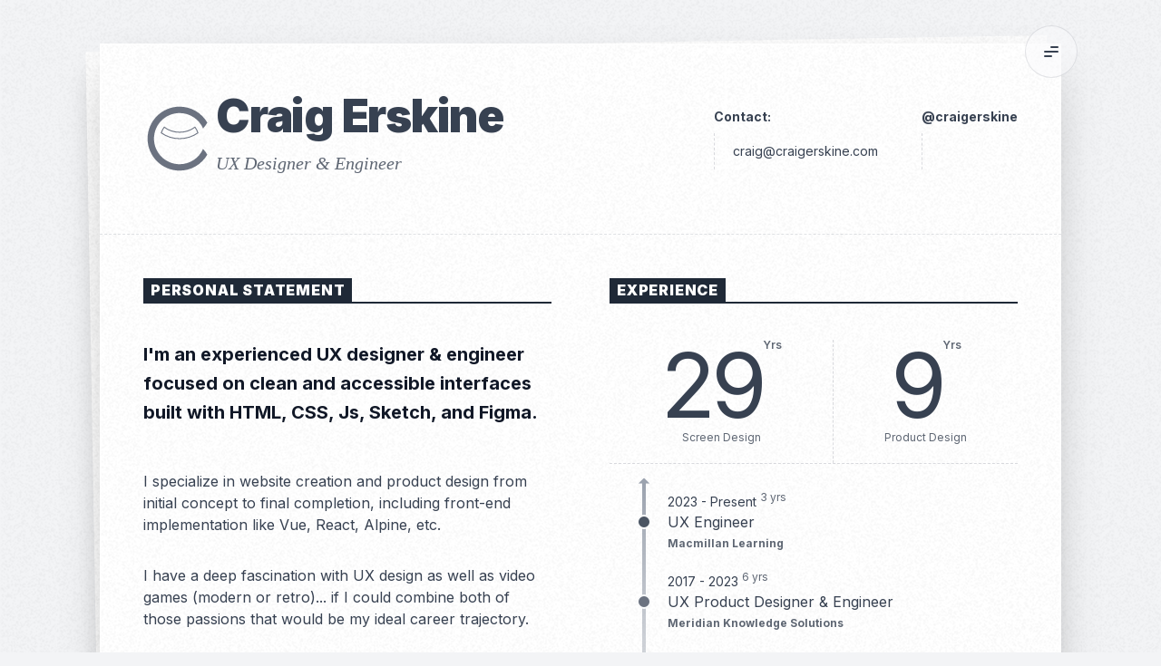

--- FILE ---
content_type: text/html; charset=UTF-8
request_url: https://craigerskine.com/resume/
body_size: 6299
content:
<!doctype html>
<html lang="en" x-data>
  <head>
    <meta charset="utf-8" />
    <meta http-equiv="x-ua-compatible" content="ie=edge" />
    <title>Craig Erskine - CV / Resume</title>
    <meta name="viewport" content="width=device-width, initial-scale=1" />
    <link href="https://fonts.gstatic.com" rel="preconnect" />
    <link href="https://fonts.googleapis.com/css2?family=Inter:wght@100..900&display=swap" rel="stylesheet" />
    <style>
      @media print {
        @page {
          margin: 2rem 1rem 1rem;
          padding: 0;
          size: portrait;
        }
      }
    </style>
  </head>
  <body class="print:(bg-white text-xs) bg-gray-100 text-gray-700" style="display: none;">
    <div class="p2 md:(py-12 px-5) print:(!m-0 !py-0 !px-0)">
      <b class="print:(hidden) bg-paper fixed inset-0 z-[-1]" aria-hidden="true"></b>
      <div class="mx-auto px-4 max-w-7xl relative lg:(px-8)">
        <div class="print:(hidden) absolute top-2 right-6 z-50 lg:(-top-5 right-8)"><div
  x-data="{
    open: false,
    toggle() {
      if (this.open) {
        return this.close();
      }
      this.$refs.button.focus();
      this.open = true;
    },
    close(focusAfter) {
      if (!this.open) return;
      this.open = false;
      focusAfter && focusAfter.focus();
    }
  }"
  x-id="['nav-dropdown']"
  @keydown.escape.prevent="close($refs.button)"
  @focusin.window="!$refs.panel.contains($event.target) && close()"
  class="flex items-center justify-between gap-1"
>
  <nav class="ml-auto p-1 border-(& gray-900/10) bg-gray-50/50 rounded-full md:(ml-0 p-2)" aria-label="Main navigation">

    <button
      x-ref="button"
      @click="toggle()"
      :aria-pressed="open"
      :aria-expanded="open"
      :aria-controls="$id('nav-dropdown')"
      class="group w-10 h-10 inline-flex items-center justify-center rounded-full motion-safe:(transition) hover:(bg-gray-500/20) focus-visible:(shadow-none outline-(& 2 current offset-0))"
    >
      <span class="sr-only">Menu</span>
      <svg xmlns="http://www.w3.org/2000/svg" viewBox="0 0 16 16" class="w-4 h-4 fill-current pointer-events-none">
        <rect width="9" height="2" y="7" rx="1" class="origin-center -translate-y-[5px] translate-x-[7px] group-[[aria-pressed=true]]:(translate-x-0 translate-y-0 rotate-[315deg]) motion-safe:(transition-all duration-300)" />
        <rect width="16" height="2" y="7" rx="1" class="origin-center group-[[aria-pressed=true]]:(rotate-45) motion-safe:(transition-all duration-300)" />
        <rect width="9" height="2" y="7" rx="1" class="origin-center translate-y-[5px] group-[[aria-pressed=true]]:(translate-y-0 rotate-[135deg]) motion-safe:(transition-all duration-300)" />
      </svg>
    </button>
    <template x-teleport="body">
      <ul
        x-ref="panel"
        x-show="open"
        x-collapse
        x-init="$el.parentNode.insertBefore($el, document.body.firstChild)"
        @click.outside="close($refs.button)"
        :id="$id('nav-dropdown')"
        class="pb-px w-screen bg-gray-700 grid-(& cols-2) gap-px relative z-50 shadow-lg dark:(bg-gray-700)"
      >
          <li class="nav-item w-full h-full flex">
            <a href="/ux/" class="group py-[5vw] pl-[4vw] w-full h-full bg-gray-950 text-white leading-none tracking-tight sm:(text-3xl leading-none) md:(text-[5vw]) lg:text-6xl font-black flex items-center gap-3 relative dark:bg-gray-950 motion-safe:(transition) hover:(bg-gray-800 dark:(bg-gray-800)) [&.active]:(bg-gray-800 dark:(bg-gray-800))"><span>UX Experiments</span>
            </a>
          </li>
          <li class="nav-item w-full h-full flex">
            <a href="/games/" class="group py-[5vw] pl-[4vw] w-full h-full bg-gray-950 text-white leading-none tracking-tight sm:(text-3xl leading-none) md:(text-[5vw]) lg:text-6xl font-black flex items-center gap-3 relative dark:bg-gray-950 motion-safe:(transition) hover:(bg-gray-800 dark:(bg-gray-800)) [&.active]:(bg-gray-800 dark:(bg-gray-800))"><span>Gaming</span>
            </a>
          </li>
          <li class="nav-item w-full h-full flex">
            <a href="/colophon/" class="group py-[5vw] pl-[4vw] w-full h-full bg-gray-950 text-white leading-none tracking-tight sm:(text-3xl leading-none) md:(text-[5vw]) lg:text-6xl font-black flex items-center gap-3 relative dark:bg-gray-950 motion-safe:(transition) hover:(bg-gray-800 dark:(bg-gray-800)) [&.active]:(bg-gray-800 dark:(bg-gray-800))"><span>Colophon</span>
            </a>
          </li>
          <li class="nav-item w-full h-full flex">
            <a href="/resume/" class="group py-[5vw] pl-[4vw] w-full h-full bg-gray-950 text-white leading-none tracking-tight sm:(text-3xl leading-none) md:(text-[5vw]) lg:text-6xl font-black flex items-center gap-3 relative dark:bg-gray-950 motion-safe:(transition) hover:(bg-gray-800 dark:(bg-gray-800)) [&.active]:(bg-gray-800 dark:(bg-gray-800)) active" aria-current="page"><span>CV / Resume</span>
            </a>
          </li>
      </ul>
    </template>
  </nav>
    <span class="flex"><button type="button" @click.prevent.stop="window.print();" class="w-10 h-10 inline-flex items-center justify-center rounded-full motion-safe:(transition) hover:(bg-gray-500/20) focus-visible:(shadow-none outline-(& 2 current offset-0))" aria-label="Print"><iconify-icon icon="mdi:printer" width="1em" height="1em" inline="false" class="iconify text-lg md:(text-2xl)" noobserver></iconify-icon></button></span>
</div>
</div>
        <div class="print:(shadow-none) resume mx-auto ring-(2 inset white) relative rounded-sm shadow-2xl xl:(max-w-[1060px])">
          <header class="print:(!py-6 flex-row) mb-12 py-6 px-6 border-(b dashed gray-500/20) flex-(& col) items-center gap-5 relative z-10 md:(py-16 px-12) xl:(flex-row)">
            <a href="/" class="flex-none self-center motion-safe:transition hover:(scale-125 -rotate-6)">
              <svg xmlns="http://www.w3.org/2000/svg" viewBox="0 0 204 204" role="img" focusable="false" aria-hidden="true" class="p-1 w-[80px] h-[80px] fill-current text-gray-500 block">
                <title>Craig Erskine logo</title>
                <g fill-rule="evenodd" transform="translate(2,2)">
                  <path d="M100,200 C44.7715223,200 0,155.228478 0,100 C0,44.7715223 44.7715223,0 100,0 C137.038592,0 169.374042,20.1365308 186.656057,50.0592979 C182.902635,56.5581213 178.439143,62.5953278 173.371615,68.0648818 C161.041547,39.7757571 132.830213,20 100,20 C55.8172178,20 20,55.8172178 20,100 C20,144.182782 55.8172178,180 100,180 C132.767816,180 160.934295,160.299342 173.301142,132.096319 C178.366895,137.552678 182.830857,143.575528 186.587453,150.059298 C169.288565,179.916659 136.989642,200 100,200 Z" />
                  <path class="stroke-current" fill="transparent" stroke-width="3" d="M42.747122,81.9990174 C58.9655226,93.344021 78.7054673,100 100,100 C121.294533,100 141.034477,93.344021 157.252882,81.9990144 C155.193825,75.4436177 152.039977,69.3730608 148.005622,64.0016292 C134.634094,74.0472141 118.012221,80 100,80 C81.9877797,80 65.3659077,74.0472146 51.9943761,64.0016357 C47.9600255,69.3730625 44.8061777,75.4436199 42.747122,81.9990174 Z" />
                </g>
              </svg>
            </a>
            <h1 class="text-(2xl center) flex-none relative xl:(pr-12 text-left)">
              <b class="font-black md:(text-[50px] tracking-tight)">Craig Erskine</b>
              <i class="text-sm font(serif normal) block opacity-80 xl:(pt-3 text-xl)">UX Designer &amp; Engineer</i>
            </h1>
            <div class="print:(flex-row) text-sm flex-(& col wrap 1) gap-x-5 md:(flex-row)">
              <ul class="ml-auto md:(flex gap-x-5) print:(flex gap-x-5)">
                <li class="flex-(& col)">
                  <b class="pb-2 w-full block">Contact:</b>
                  <ul class="mb-5 border-(l gray-500/25 dashed) pl-5 flex-(& 1 col) justify-center gap-y-2 md:(pr-12 mb-0)">
                    <li>
                      <a href="mailto:craig@craigerskine.com" class="group inline-block relative trnasition hover:(text-blue-500) focus:(text-blue-500)">
                        craig@craigerskine.com
                        <b class="w-full h-px bg-current block transform scale-0 motion-safe:(transition) group-hover:(scale-100) group-focus:(scale-100)" aria-hidden="true"></b>
                      </a>
                    </li>
                  </ul>
                </li>
                <li class="flex-(& col)">
                  <b class="pb-2 w-full block">@craigerskine</b>
                  <ul class="mb-5 border-(l gray-500/25 dashed) pl-5 text-4xl flex-(& 1) items-center gap-x-3 md:(pr-12 mb-0)">
                    <li><a href="https://dribbble.com/craigerskine/" class="text-pink-500 block motion-safe:transition hover:(text-pink-800 scale-110) focus:(text-pink-800 scale-110)'"><iconify-icon icon="mdi:dribbble" class="iconify" noobserver></iconify-icon><b class="sr-only">mdi:dribbble</b></a></li>
                    <li><a href="https://github.com/craigerskine/" class="text-gray-500 block motion-safe:transition hover:(text-gray-800 scale-110) focus:(text-gray-800 scale-110)'"><iconify-icon icon="mdi:github" class="iconify" noobserver></iconify-icon><b class="sr-only">mdi:github</b></a></li>
                  </ul>
                </li>
              </ul>
            </div>
          </header>
          <main class="print:(!px-0 grid-cols-2 gap-6) pb-12 px-6 grid-(& cols-1) gap-16 relative md:(px-12) lg:(grid-cols-2)"><section>
  <h2 class="mb-10 border-(b-2 gray-800) font-black tracking-wider uppercase">
    <b class="py-px px-2 bg-gray-800 text-white inline-block">Personal Statement</b>
  </h2>
  
              <article class="space-y-8">
                <p class="print:(!pb-0 !text-base) pb-4 text-(lg gray-900 wrap-balance) font-bold lg:(text-xl leading-relaxed)">I&#39;m an experienced UX designer &amp; engineer focused on clean and accessible
interfaces built with HTML, CSS, Js, Sketch, and Figma.</p>
                <p class="print:(text-xs)">I specialize in website creation and product design from initial concept to
final completion, including front-end implementation like Vue, React, Alpine, etc.</p>
                <p class="print:(text-xs)">I have a deep fascination with UX design as well as video games (modern or retro)...
if I could combine both of those passions that would be my ideal career trajectory.</p>
                <ul class="print:(text-xs) text-sm space-y-2">
                  <li>
                    <a href="https://craigerskine.com/" class="group font-bold inline-block opacity-80 motion-safe:transition hover:(text-blue-500 opacity-100) focus:(text-blue-500 opacity-100)">
                      
                      <span class="inline-flex items-center gap-2">
                        <iconify-icon icon="fa6-solid:globe" class="iconify opacity-50" noobserver></iconify-icon>
                        craigerskine.com
                      </span>
                      <b class="w-full h-px bg-current block transform scale-0 motion-safe:(transition) group-hover:(scale-100) group-focus:(scale-100)" aria-hidden="true"></b>
                    </a>
                  </li>
                  <li>
                    <a href="https://dribbble.com/craigerskine" class="group font-bold inline-block opacity-80 motion-safe:transition hover:(text-blue-500 opacity-100) focus:(text-blue-500 opacity-100)">
                      
                      <span class="inline-flex items-center gap-2">
                        <iconify-icon icon="fa6-solid:globe" class="iconify opacity-50" noobserver></iconify-icon>
                        dribbble.com/craigerskine
                      </span>
                      <b class="w-full h-px bg-current block transform scale-0 motion-safe:(transition) group-hover:(scale-100) group-focus:(scale-100)" aria-hidden="true"></b>
                    </a>
                  </li>
                  <li>
                    <a href="https://github.com/craigerskine" class="group font-bold inline-block opacity-80 motion-safe:transition hover:(text-blue-500 opacity-100) focus:(text-blue-500 opacity-100)">
                      
                      <span class="inline-flex items-center gap-2">
                        <iconify-icon icon="fa6-solid:globe" class="iconify opacity-50" noobserver></iconify-icon>
                        github.com/craigerskine
                      </span>
                      <b class="w-full h-px bg-current block transform scale-0 motion-safe:(transition) group-hover:(scale-100) group-focus:(scale-100)" aria-hidden="true"></b>
                    </a>
                  </li>
                  <li>
                    <a href="https://linkedin.com/in/craigerskine/" class="group font-bold inline-block opacity-80 motion-safe:transition hover:(text-blue-500 opacity-100) focus:(text-blue-500 opacity-100)">
                      
                      <span class="inline-flex items-center gap-2">
                        <iconify-icon icon="fa6-solid:globe" class="iconify opacity-50" noobserver></iconify-icon>
                        linkedin.com/in/craigerskine
                      </span>
                      <b class="w-full h-px bg-current block transform scale-0 motion-safe:(transition) group-hover:(scale-100) group-focus:(scale-100)" aria-hidden="true"></b>
                    </a>
                  </li>
                  <li>
                    <a href="https://wellfound.com/u/craigerskine" class="group font-bold inline-block opacity-80 motion-safe:transition hover:(text-blue-500 opacity-100) focus:(text-blue-500 opacity-100)">
                      
                      <span class="inline-flex items-center gap-2">
                        <iconify-icon icon="fa6-solid:globe" class="iconify opacity-50" noobserver></iconify-icon>
                        wellfound.com/u/craigerskine
                      </span>
                      <b class="w-full h-px bg-current block transform scale-0 motion-safe:(transition) group-hover:(scale-100) group-focus:(scale-100)" aria-hidden="true"></b>
                    </a>
                  </li>
                </ul>
              </article>
</section><section>
  <h2 class="mb-10 border-(b-2 gray-800) font-black tracking-wider uppercase">
    <b class="py-px px-2 bg-gray-800 text-white inline-block">Experience</b>
  </h2>
  
              
              <div class="mb-5 border-(b dashed gray-500/25) flex justify-center divide-(x dashed gray-500/25)">
                <p class="grow pb-5 text-center">
                  <b class="print:(!text-[60px]) text-[75px] font-normal flex justify-center tracking-tighter leading-none relative md:(text-[100px])">
                    29
                    <sup class="text-xs leading-6 font-semibold tracking-normal opacity-80">Yrs</sup>
                  </b>
                  <small class="text-xs block opacity-80 whitespace-nowrap">Screen Design</small>
                </p>
                <p class="grow pb-5 text-center">
                  <b class="print:(!text-[60px]) text-[75px] font-normal flex justify-center tracking-tighter leading-none relative md:(text-[100px])">
                    9
                    <sup class="text-xs leading-6 font-semibold tracking-normal opacity-80">Yrs</sup>
                  </b>
                  <small class="text-xs block opacity-80 whitespace-nowrap">Product Design</small>
                </p>
              </div>
              <ul class="ml-3 relative md:(ml-8)">
                <li class="w-1 bg-gradient-to-b from-current to-transparent text-gray-400 absolute left-1 inset-y-0" aria-hidden="true">
                  <svg xmlns="http://www.w3.org/2000/svg" width="10" height="5" viewBox="0 0 10 5" role="img" class="ml-px fill-current absolute -top-1 -left-1 scale-125" role="img">
                    <title>Arrow</title>
                    <polygon points="5 0 10 5 0 5"></polygon>
                  </svg>
                </li>
                <li class="flex space-x-5 relative">
                  <b class="flex items-center">
                    <b class="w-3 h-3 bg-gray-600 ring-(2 gray-50/100) relative rounded-full"></b>
                  </b>
                  <ul class="py-3 self-center">
                    <li class="text-sm">
                      2023 - Present<sup class="ml-1 text-xs italic inline-block opacity-80">
                            3 yrs
                      </sup>
                    </li>
                    <li>UX Engineer</li>
                    <li class="pt-1 text-xs font-bold opacity-80">Macmillan Learning</li>
                  </ul>
                </li>
                <li class="flex space-x-5 relative">
                  <b class="flex items-center">
                    <b class="w-3 h-3 bg-gray-500 ring-(2 gray-50/100) relative rounded-full"></b>
                  </b>
                  <ul class="py-3 self-center">
                    <li class="text-sm">
                      2017 - 2023<sup class="ml-1 text-xs italic inline-block opacity-80">
                          6 yrs
                      </sup>
                    </li>
                    <li>UX Product Designer &amp; Engineer</li>
                    <li class="pt-1 text-xs font-bold opacity-80">Meridian Knowledge Solutions</li>
                  </ul>
                </li>
                <li class="flex space-x-5 relative">
                  <b class="flex items-center">
                    <b class="w-3 h-3 bg-gray-400 ring-(2 gray-50/100) relative rounded-full"></b>
                  </b>
                  <ul class="py-3 self-center">
                    <li class="text-sm">
                      2010 - 2017<sup class="ml-1 text-xs italic inline-block opacity-80">
                          7 yrs
                      </sup>
                    </li>
                    <li>Sr. UX Designer &amp; Engineer</li>
                    <li class="pt-1 text-xs font-bold opacity-80">Infinity Technology, Inc.</li>
                  </ul>
                </li>
                <li class="flex space-x-5 relative">
                  <b class="flex items-center">
                    <b class="w-3 h-3 bg-gray-300 ring-(2 gray-50/100) relative rounded-full"></b>
                  </b>
                  <ul class="py-3 self-center">
                    <li class="text-sm">
                      2004 - 2010<sup class="ml-1 text-xs italic inline-block opacity-80">
                          6 yrs
                      </sup>
                    </li>
                    <li>Front-end Website Engineer</li>
                    <li class="pt-1 text-xs font-bold opacity-80">Skyline Technologies, Inc.</li>
                  </ul>
                </li>
              </ul>
</section>
            <div class="print:(!flex items-center gap-3 col-span-2 [page-break-after:always]) hidden lg:(col-span-2)" aria-hidden="true">
              <b class="h-px bg-gray-500/25 flex-1"></b>
              <span class="flex-none">Continue to next page...</span>
              <iconify-icon icon="mdi:flip-vertical" class="iconify" noobserver></iconify-icon>
              <b class="h-px bg-gray-500/25 flex-1"></b>
            </div><section>
  <h2 class="mb-10 border-(b-2 gray-800) font-black tracking-wider uppercase">
    <b class="py-px px-2 bg-gray-800 text-white inline-block">Specialties</b>
  </h2>
  
              <ul class="flex justify-center -space-x-2 md:(-space-x-4)">
                
                <li class="group flex-(& col) items-center motion-safe:(transition) hover:(scale-110 text-red-500)">
                  <b class="w-16 h-16 ring-(2 inset current) flex items-center justify-center rounded-full group-hover:(ring-4) md:(w-24 h-24)">
                    <iconify-icon icon="fa6-brands:html5" class="iconify text-2xl md:(text-4xl)" noobserver></iconify-icon>
                  </b>
                  <i class="-mt-4 w-0.5 bg-current relative h-24">
                    <i class="ml-px w-2 h-2 bg-current absolute -top-1 -left-1 rounded-full"></i>
                  </i>
                  <p>HTML</p>
                </li>
                <li class="group flex-(& col) items-center motion-safe:(transition) hover:(scale-110 text-red-500)">
                  <b class="w-16 h-16 ring-(2 inset current) flex items-center justify-center rounded-full group-hover:(ring-4) md:(w-24 h-24)">
                    <iconify-icon icon="fa6-brands:css3-alt" class="iconify text-2xl md:(text-4xl)" noobserver></iconify-icon>
                  </b>
                  <i class="-mt-4 w-0.5 bg-current relative h-12">
                    <i class="ml-px w-2 h-2 bg-current absolute -top-1 -left-1 rounded-full"></i>
                  </i>
                  <p>CSS</p>
                </li>
                <li class="group flex-(& col) items-center motion-safe:(transition) hover:(scale-110 text-red-500)">
                  <b class="w-16 h-16 ring-(2 inset current) flex items-center justify-center rounded-full group-hover:(ring-4) md:(w-24 h-24)">
                    <iconify-icon icon="fa6-brands:sketch" class="iconify text-2xl md:(text-4xl)" noobserver></iconify-icon>
                  </b>
                  <i class="-mt-4 w-0.5 bg-current relative h-24">
                    <i class="ml-px w-2 h-2 bg-current absolute -top-1 -left-1 rounded-full"></i>
                  </i>
                  <p>Sketch</p>
                </li>
                <li class="group flex-(& col) items-center motion-safe:(transition) hover:(scale-110 text-red-500)">
                  <b class="w-16 h-16 ring-(2 inset current) flex items-center justify-center rounded-full group-hover:(ring-4) md:(w-24 h-24)">
                    <iconify-icon icon="fa6-brands:figma" class="iconify text-2xl md:(text-4xl)" noobserver></iconify-icon>
                  </b>
                  <i class="-mt-4 w-0.5 bg-current relative h-12">
                    <i class="ml-px w-2 h-2 bg-current absolute -top-1 -left-1 rounded-full"></i>
                  </i>
                  <p>Figma</p>
                </li>
              </ul>
</section><section>
  <h2 class="mb-10 border-(b-2 gray-800) font-black tracking-wider uppercase">
    <b class="py-px px-2 bg-gray-800 text-white inline-block">Skills Levels</b>
  </h2>
  
              <ul class="divide-(y dashed gray-500/25)">
                <li class="group flex items-center cursor-default mt-2 pt-2">
                  <b class="mr-2 min-w-0 font-normal truncate">HTML</b>
                  <div class="ml-auto p-[3px] w-32 bg-gray-200 flex items-center rounded-full shadow-inner sm:(w-48)" role="progressbar">
                    <div class="w-[95%] h-1.5 bg-current flex item-center justify-end relative rounded-full motion-safe:(transition duration-300 group-hover:(text-orange-500))">
                      <b class="w-3 h-3 bg-current ring-(2 white/100) rounded-full transform -translate-y-[3px]" aria-hidden="true">
                        <b class="absolute inset-0 ring-(2 current) rounded-full opacity-0 group-hover:(opacity-100 animate-ping)"></b>
                      </b>
                    </div>
                    <i class="sr-only">95% skill level</i>
                  </div>
                </li>
                <li class="group flex items-center cursor-default mt-2 pt-2">
                  <b class="mr-2 min-w-0 font-normal truncate">CSS</b>
                  <div class="ml-auto p-[3px] w-32 bg-gray-200 flex items-center rounded-full shadow-inner sm:(w-48)" role="progressbar">
                    <div class="w-[95%] h-1.5 bg-current flex item-center justify-end relative rounded-full motion-safe:(transition duration-300 group-hover:(text-orange-500))">
                      <b class="w-3 h-3 bg-current ring-(2 white/100) rounded-full transform -translate-y-[3px]" aria-hidden="true">
                        <b class="absolute inset-0 ring-(2 current) rounded-full opacity-0 group-hover:(opacity-100 animate-ping)"></b>
                      </b>
                    </div>
                    <i class="sr-only">95% skill level</i>
                  </div>
                </li>
                <li class="group flex items-center cursor-default mt-2 pt-2">
                  <b class="mr-2 min-w-0 font-normal truncate">Js</b>
                  <div class="ml-auto p-[3px] w-32 bg-gray-200 flex items-center rounded-full shadow-inner sm:(w-48)" role="progressbar">
                    <div class="w-[75%] h-1.5 bg-current flex item-center justify-end relative rounded-full motion-safe:(transition duration-300 group-hover:(text-orange-500))">
                      <b class="w-3 h-3 bg-current ring-(2 white/100) rounded-full transform -translate-y-[3px]" aria-hidden="true">
                        <b class="absolute inset-0 ring-(2 current) rounded-full opacity-0 group-hover:(opacity-100 animate-ping)"></b>
                      </b>
                    </div>
                    <i class="sr-only">75% skill level</i>
                  </div>
                </li>
                <li class="group flex items-center cursor-default mt-2 pt-2">
                  <b class="mr-2 min-w-0 font-normal truncate">Tailwind</b>
                  <div class="ml-auto p-[3px] w-32 bg-gray-200 flex items-center rounded-full shadow-inner sm:(w-48)" role="progressbar">
                    <div class="w-[90%] h-1.5 bg-current flex item-center justify-end relative rounded-full motion-safe:(transition duration-300 group-hover:(text-orange-500))">
                      <b class="w-3 h-3 bg-current ring-(2 white/100) rounded-full transform -translate-y-[3px]" aria-hidden="true">
                        <b class="absolute inset-0 ring-(2 current) rounded-full opacity-0 group-hover:(opacity-100 animate-ping)"></b>
                      </b>
                    </div>
                    <i class="sr-only">90% skill level</i>
                  </div>
                </li>
                <li class="group flex items-center cursor-default mt-2 pt-2">
                  <b class="mr-2 min-w-0 font-normal truncate">Alpine</b>
                  <div class="ml-auto p-[3px] w-32 bg-gray-200 flex items-center rounded-full shadow-inner sm:(w-48)" role="progressbar">
                    <div class="w-[85%] h-1.5 bg-current flex item-center justify-end relative rounded-full motion-safe:(transition duration-300 group-hover:(text-orange-500))">
                      <b class="w-3 h-3 bg-current ring-(2 white/100) rounded-full transform -translate-y-[3px]" aria-hidden="true">
                        <b class="absolute inset-0 ring-(2 current) rounded-full opacity-0 group-hover:(opacity-100 animate-ping)"></b>
                      </b>
                    </div>
                    <i class="sr-only">85% skill level</i>
                  </div>
                </li>
                <li class="group flex items-center cursor-default mt-2 pt-2">
                  <b class="mr-2 min-w-0 font-normal truncate">Sketch</b>
                  <div class="ml-auto p-[3px] w-32 bg-gray-200 flex items-center rounded-full shadow-inner sm:(w-48)" role="progressbar">
                    <div class="w-[90%] h-1.5 bg-current flex item-center justify-end relative rounded-full motion-safe:(transition duration-300 group-hover:(text-orange-500))">
                      <b class="w-3 h-3 bg-current ring-(2 white/100) rounded-full transform -translate-y-[3px]" aria-hidden="true">
                        <b class="absolute inset-0 ring-(2 current) rounded-full opacity-0 group-hover:(opacity-100 animate-ping)"></b>
                      </b>
                    </div>
                    <i class="sr-only">90% skill level</i>
                  </div>
                </li>
                <li class="group flex items-center cursor-default mt-2 pt-2">
                  <b class="mr-2 min-w-0 font-normal truncate">Figma</b>
                  <div class="ml-auto p-[3px] w-32 bg-gray-200 flex items-center rounded-full shadow-inner sm:(w-48)" role="progressbar">
                    <div class="w-[80%] h-1.5 bg-current flex item-center justify-end relative rounded-full motion-safe:(transition duration-300 group-hover:(text-orange-500))">
                      <b class="w-3 h-3 bg-current ring-(2 white/100) rounded-full transform -translate-y-[3px]" aria-hidden="true">
                        <b class="absolute inset-0 ring-(2 current) rounded-full opacity-0 group-hover:(opacity-100 animate-ping)"></b>
                      </b>
                    </div>
                    <i class="sr-only">80% skill level</i>
                  </div>
                </li>
                <li class="group flex items-center cursor-default mt-2 pt-2">
                  <b class="mr-2 min-w-0 font-normal truncate">Accessibility</b>
                  <div class="ml-auto p-[3px] w-32 bg-gray-200 flex items-center rounded-full shadow-inner sm:(w-48)" role="progressbar">
                    <div class="w-[75%] h-1.5 bg-current flex item-center justify-end relative rounded-full motion-safe:(transition duration-300 group-hover:(text-orange-500))">
                      <b class="w-3 h-3 bg-current ring-(2 white/100) rounded-full transform -translate-y-[3px]" aria-hidden="true">
                        <b class="absolute inset-0 ring-(2 current) rounded-full opacity-0 group-hover:(opacity-100 animate-ping)"></b>
                      </b>
                    </div>
                    <i class="sr-only">75% skill level</i>
                  </div>
                </li>
              </ul>
</section><section>
  <h2 class="mb-10 border-(b-2 gray-800) font-black tracking-wider uppercase">
    <b class="py-px px-2 bg-gray-800 text-white inline-block">Accomplishments</b>
  </h2>
  
              <ul class="space-y-12">
                <li>
                  <a href="https://openemu.org" class="group space-x-6 flex items-center motion-safe:transition hover:(scale-110) focus:(scale-110)">
                    <svg xmlns="http://www.w3.org/2000/svg" viewBox="0 0 512 512" role="img" focusable="false" aria-hidden="true" class="w-16 h-16 text-current fill-current flex-none opacity-20 motion-safe:transition group-hover:(-rotate-6) group-focus:(-rotate-6)">
                      <title>OpenEmu</title>
                      <path d="M506,130 L506,182 L370,182 C345.903111,183.850077 326.719444,203.091051 325,228 L467,228 L467,279 L325,279 L325,285 C326.719444,309.908949 345.903111,329.149923 370,331 L506,331 L506,383 L370,383 C317.27,381.144667 274.844583,338.621205 273,285 L273,228 C274.844583,174.378795 317.27,131.855333 370,130 L506,130 Z M161,130 C214.627692,131.855333 257.144667,174.378795 259,228 L259,285 C257.144667,338.621205 214.627692,381.144667 161,383 L104,383 C50.3723077,381.144667 7.85533333,338.621205 6,285 L6,228 C7.85533333,174.378795 50.3723077,131.855333 104,130 L161,130 Z M161,182 L104,182 C79.1450435,183.949957 59.9434783,203.164478 58,228 L58,285 C59.9434783,309.835522 79.1450435,329.050043 104,331 L161,331 C185.854957,329.050043 205.056522,309.835522 207,285 L207,228 C205.056522,203.164478 185.854957,183.949957 161,182 Z"></path>
                    </svg>
                    <p>
                      <b class="flex-(& wrap) items-center">OpenEmu <small class="ml-1 text-xs opacity-80">&mdash; Website + UI Graphics</small></b>
                      <small class="block opacity-80">I created the website with Tailwind, Twind, Vue, Js, and GitHub. I also
created vector illustrations for a few of the controllers in the
preference configuration.</small>
                    </p>
                  </a>
                </li>
                <li>
                  <a href="https://amazon.com/dp/1430216182?tag=qrayg-20" class="group space-x-6 flex items-center motion-safe:transition hover:(scale-110) focus:(scale-110)">
                    <svg xmlns="http://www.w3.org/2000/svg" viewBox="0 0 512 512" role="img" focusable="false" aria-hidden="true" class="w-16 h-16 text-current fill-current flex-none opacity-20 motion-safe:transition group-hover:(-rotate-6) group-focus:(-rotate-6)">
                      <title>Foundation Fw CS4</title>
                      <path d="M506,216 C506,337.304769 430.381745,444.829195 320.344941,446.967553 L317,447 L317,371.571429 C379.801511,371.571429 429.39937,302.724936 430.385047,218.555232 L430.4,216 L506,216 Z M351,216 C351,337.304769 275.381745,444.829195 165.344941,446.967553 L162,447 L162,371.571429 C224.801511,371.571429 274.39937,302.724936 275.385047,218.555232 L275.4,216 L351,216 Z M308,70 L308,145 C241.12,145 217.6064,203.4672 193.333888,268.950464 L190.015152,277.918656 C160.0296,358.9368 125.88,447 6,447 L6,372 C49.3533335,371.884774 81.0200001,346.55144 101,296 L44,296 L44,221 L131,221 C164.333333,120.333333 223.333333,70 308,70 Z"></path>
                    </svg>
                    <p>
                      <b class="flex-(& wrap) items-center">Foundation Fw CS4 <small class="ml-1 text-xs opacity-80">&mdash; Author</small></b>
                      <small class="block opacity-80">I co-wrote a book with an amazing group of talented designers. Some of the
design techniques carry over to other design software like Sketch and
Figma</small>
                    </p>
                  </a>
                </li>
              </ul>
</section><section>
  <h2 class="mb-10 border-(b-2 gray-800) font-black tracking-wider uppercase">
    <b class="py-px px-2 bg-gray-800 text-white inline-block">Ask me about</b>
  </h2>
  
              <ul class="flex-(& wrap) justify-center gap-5">
                <li>
                  <a href="https://pxl.media/" class="print:(!w-14 !h-14) w-24 h-24 ring-(2 gray-500/20) flex-(& col) items-center justify-center rounded-full motion-safe:transition hover:(ring-(4 blue-500/100) scale-110) focus:(ring-(4 blue-500/100) scale-110) ">
                    <iconify-icon icon="mdi:controller-classic" class="iconify text-4xl print:(text-lg)" noobserver></iconify-icon>
                    <small class="mt-2 text-xs tracking-tight opacity-80 print:(!mt-0 text-[6px])">Gaming</small>
                  </a>
                </li>
                <li>
                  <a href="https://qrayg.com/gear/#music" class="print:(!w-14 !h-14) w-24 h-24 ring-(2 gray-500/20) flex-(& col) items-center justify-center rounded-full motion-safe:transition hover:(ring-(4 blue-500/100) scale-110) focus:(ring-(4 blue-500/100) scale-110) ">
                    <iconify-icon icon="mdi:guitar-electric" class="iconify text-4xl print:(text-lg)" noobserver></iconify-icon>
                    <small class="mt-2 text-xs tracking-tight opacity-80 print:(!mt-0 text-[6px])">Guitar</small>
                  </a>
                </li>
                <li>
                  <a href="https://qrayg.com/gear/#home-theater" class="print:(!w-14 !h-14) w-24 h-24 ring-(2 gray-500/20) flex-(& col) items-center justify-center rounded-full motion-safe:transition hover:(ring-(4 blue-500/100) scale-110) focus:(ring-(4 blue-500/100) scale-110) ">
                    <iconify-icon icon="mdi:speaker-multiple" class="iconify text-4xl print:(text-lg)" noobserver></iconify-icon>
                    <small class="mt-2 text-xs tracking-tight opacity-80 print:(!mt-0 text-[6px])">Home Audio</small>
                  </a>
                </li>
                <li>
                  <a href="https://qrayg.com/gear/#keyboards" class="print:(!w-14 !h-14) w-24 h-24 ring-(2 gray-500/20) flex-(& col) items-center justify-center rounded-full motion-safe:transition hover:(ring-(4 blue-500/100) scale-110) focus:(ring-(4 blue-500/100) scale-110) ">
                    <iconify-icon icon="mdi:keyboard" class="iconify text-4xl print:(text-lg)" noobserver></iconify-icon>
                    <small class="mt-2 text-xs tracking-tight opacity-80 print:(!mt-0 text-[6px])">Keyboards</small>
                  </a>
                </li>
                <li>
                  <a href="https://craig.ersk.in/e/#section-book" class="print:(!w-14 !h-14) w-24 h-24 ring-(2 gray-500/20) flex-(& col) items-center justify-center rounded-full motion-safe:transition hover:(ring-(4 blue-500/100) scale-110) focus:(ring-(4 blue-500/100) scale-110) ">
                    <iconify-icon icon="mdi:book" class="iconify text-4xl print:(text-lg)" noobserver></iconify-icon>
                    <small class="mt-2 text-xs tracking-tight opacity-80 print:(!mt-0 text-[6px])">My Book</small>
                  </a>
                </li>
                <li>
                  <a href="https://craig.ersk.in/e/#section-family" class="print:(!w-14 !h-14) w-24 h-24 ring-(2 gray-500/20) flex-(& col) items-center justify-center rounded-full motion-safe:transition hover:(ring-(4 blue-500/100) scale-110) focus:(ring-(4 blue-500/100) scale-110) ">
                    <iconify-icon icon="mdi:cat" class="iconify text-4xl print:(text-lg)" noobserver></iconify-icon>
                    <small class="mt-2 text-xs tracking-tight opacity-80 print:(!mt-0 text-[6px])">Rescue Cats</small>
                  </a>
                </li>
                <li>
                  <a href="https://craig.ersk.in/e/#section-art" class="print:(!w-14 !h-14) w-24 h-24 ring-(2 gray-500/20) flex-(& col) items-center justify-center rounded-full motion-safe:transition hover:(ring-(4 blue-500/100) scale-110) focus:(ring-(4 blue-500/100) scale-110) ">
                    <iconify-icon icon="mdi:draw" class="iconify text-4xl print:(text-lg)" noobserver></iconify-icon>
                    <small class="mt-2 text-xs tracking-tight opacity-80 print:(!mt-0 text-[6px])">Sketching</small>
                  </a>
                </li>
                <li>
                  <a href="https://flic.kr/s/aHBqjzyCbb" class="print:(!w-14 !h-14) w-24 h-24 ring-(2 gray-500/20) flex-(& col) items-center justify-center rounded-full motion-safe:transition hover:(ring-(4 blue-500/100) scale-110) focus:(ring-(4 blue-500/100) scale-110) ">
                    <iconify-icon icon="simple-icons:volkswagen" class="iconify text-4xl print:(text-lg)" noobserver></iconify-icon>
                    <small class="mt-2 text-xs tracking-tight opacity-80 print:(!mt-0 text-[6px])">VW</small>
                  </a>
                </li>
              </ul>
</section>
          </main>
          <footer class="print:(!py-2 !fixed !bottom-0 !inset-x-0) py-12 border-(t dashed gray-500/20) text-(xs center) uppercase tracking-wider relative opacity-80">
            Made with
            <svg xmlns="http://www.w3.org/2000/svg" viewBox="0 0 16 16" width="16" height="16" role="img" class="-mt-1 mx-1 fill-current text-red-500 inline-block">
              <title>Love</title>
              <polygon points="8 3 11 0 12 0 16 4 16 5 9 12 7 12 0 5 0 4 4 0 5 0" transform="translate(0,2)"></polygon>
            </svg>
            by
            <a href="https://craigerskine.com/" class="group mx-1 font-bold inline-block motion-safe:transition hover:(text-blue-600) focus:(text-blue-600)">
              Craig Erskine
              <b class="w-full h-px bg-current block transform scale-0 motion-safe:(transition) group-hover:(scale-100) group-focus:(scale-100)" aria-hidden="true"></b>
            </a>
          </footer>
          <b class="resume-bg bg-(paper white) absolute inset-0 z-[-1] print:(!hidden)" aria-hidden="true"></b>
          <b class="resume-bg bg-(paper white) absolute inset-0 z-[-2] shadow-xl md:(-rotate-1) print:(!hidden)" aria-hidden="true"></b>
        </div>
      </div>
    </div>

    <script src="/_assets/js/_app.js?v=202602720"></script><script async src="https://www.googletagmanager.com/gtag/js?id=UA-6318307-5"></script>
<script>
  window.dataLayer = window.dataLayer || [];
  function gtag(){dataLayer.push(arguments);}
  gtag('js', new Date());

  gtag('config', 'UA-6318307-5');
</script></body>
</html>


--- FILE ---
content_type: application/javascript; charset=UTF-8
request_url: https://craigerskine.com/_assets/js/_app.js?v=202602720
body_size: 67509
content:
(()=>{var Jr=null,Qo,Zo,ea,ta=65,ri,ir,Jo=new Set,ra=1111;wu();function wu(){if(!document.createElement("link").relList.supports("prefetch"))return;let t="instantVaryAccept"in document.body.dataset||"Shopify"in window,r=navigator.userAgent.indexOf("Chrome/");if(r>-1&&(Jr=parseInt(navigator.userAgent.substring(r+7))),t&&Jr&&Jr<110)return;let n="instantMousedownShortcut"in document.body.dataset;Qo="instantAllowQueryString"in document.body.dataset,Zo="instantAllowExternalLinks"in document.body.dataset,ea="instantWhitelist"in document.body.dataset;let i={capture:!0,passive:!0},o=!1,a=!1,s=!1;if("instantIntensity"in document.body.dataset){let c=document.body.dataset.instantIntensity;if(c.startsWith("mousedown"))o=!0,c=="mousedown-only"&&(a=!0);else if(c.startsWith("viewport")){let l=navigator.connection&&navigator.connection.saveData,u=navigator.connection&&navigator.connection.effectiveType&&navigator.connection.effectiveType.includes("2g");!l&&!u&&(c=="viewport"?document.documentElement.clientWidth*document.documentElement.clientHeight<45e4&&(s=!0):c=="viewport-all"&&(s=!0))}else{let l=parseInt(c);isNaN(l)||(ta=l)}}if(a||document.addEventListener("touchstart",_u,i),o?n||document.addEventListener("mousedown",Su,i):document.addEventListener("mouseover",Eu,i),n&&document.addEventListener("mousedown",Au,i),s){let c=window.requestIdleCallback;c||(c=l=>{l()}),c(function(){let u=new IntersectionObserver(d=>{d.forEach(g=>{if(g.isIntersecting){let h=g.target;u.unobserve(h),Zr(h.href)}})});document.querySelectorAll("a").forEach(d=>{Qr(d)&&u.observe(d)})},{timeout:1500})}}function _u(e){ri=performance.now();let t=e.target.closest("a");Qr(t)&&Zr(t.href,"high")}function Eu(e){if(performance.now()-ri<ra||!("closest"in e.target))return;let t=e.target.closest("a");Qr(t)&&(t.addEventListener("mouseout",Ou,{passive:!0}),ir=setTimeout(()=>{Zr(t.href,"high"),ir=void 0},ta))}function Su(e){let t=e.target.closest("a");Qr(t)&&Zr(t.href,"high")}function Ou(e){e.relatedTarget&&e.target.closest("a")==e.relatedTarget.closest("a")||ir&&(clearTimeout(ir),ir=void 0)}function Au(e){if(performance.now()-ri<ra)return;let t=e.target.closest("a");if(e.which>1||e.metaKey||e.ctrlKey||!t)return;t.addEventListener("click",function(n){n.detail!=1337&&n.preventDefault()},{capture:!0,passive:!1,once:!0});let r=new MouseEvent("click",{view:window,bubbles:!0,cancelable:!1,detail:1337});t.dispatchEvent(r)}function Qr(e){if(!(!e||!e.href)&&!(ea&&!("instant"in e.dataset))&&!(e.origin!=location.origin&&(!(Zo||"instant"in e.dataset)||!Jr))&&["http:","https:"].includes(e.protocol)&&!(e.protocol=="http:"&&location.protocol=="https:")&&!(!Qo&&e.search&&!("instant"in e.dataset))&&!(e.hash&&e.pathname+e.search==location.pathname+location.search)&&!("noInstant"in e.dataset))return!0}function Zr(e,t="auto"){if(Jo.has(e))return;let r=document.createElement("link");r.rel="prefetch",r.href=e,r.fetchPriority=t,r.as="document",document.head.appendChild(r),Jo.add(e)}var ba=Object.freeze({left:0,top:0,width:16,height:16}),rn=Object.freeze({rotate:0,vFlip:!1,hFlip:!1}),ur=Object.freeze({...ba,...rn}),ai=Object.freeze({...ur,body:"",hidden:!1}),Cu=Object.freeze({width:null,height:null}),ya=Object.freeze({...Cu,...rn});function Tu(e,t=0){let r=e.replace(/^-?[0-9.]*/,"");function n(i){for(;i<0;)i+=4;return i%4}if(r===""){let i=parseInt(e);return isNaN(i)?0:n(i)}else if(r!==e){let i=0;switch(r){case"%":i=25;break;case"deg":i=90}if(i){let o=parseFloat(e.slice(0,e.length-r.length));return isNaN(o)?0:(o=o/i,o%1===0?n(o):0)}}return t}var ku=/[\s,]+/;function Ru(e,t){t.split(ku).forEach(r=>{switch(r.trim()){case"horizontal":e.hFlip=!0;break;case"vertical":e.vFlip=!0;break}})}var xa={...ya,preserveAspectRatio:""};function na(e){let t={...xa},r=(n,i)=>e.getAttribute(n)||i;return t.width=r("width",null),t.height=r("height",null),t.rotate=Tu(r("rotate","")),Ru(t,r("flip","")),t.preserveAspectRatio=r("preserveAspectRatio",r("preserveaspectratio","")),t}function Pu(e,t){for(let r in xa)if(e[r]!==t[r])return!0;return!1}var wa=/^[a-z0-9]+(-[a-z0-9]+)*$/,fr=(e,t,r,n="")=>{let i=e.split(":");if(e.slice(0,1)==="@"){if(i.length<2||i.length>3)return null;n=i.shift().slice(1)}if(i.length>3||!i.length)return null;if(i.length>1){let s=i.pop(),c=i.pop(),l={provider:i.length>0?i[0]:n,prefix:c,name:s};return t&&!en(l)?null:l}let o=i[0],a=o.split("-");if(a.length>1){let s={provider:n,prefix:a.shift(),name:a.join("-")};return t&&!en(s)?null:s}if(r&&n===""){let s={provider:n,prefix:"",name:o};return t&&!en(s,r)?null:s}return null},en=(e,t)=>e?!!((t&&e.prefix===""||e.prefix)&&e.name):!1;function Iu(e,t){let r=e.icons,n=e.aliases||Object.create(null),i=Object.create(null);function o(a){if(r[a])return i[a]=[];if(!(a in i)){i[a]=null;let s=n[a]&&n[a].parent,c=s&&o(s);c&&(i[a]=[s].concat(c))}return i[a]}return Object.keys(r).concat(Object.keys(n)).forEach(o),i}function Lu(e,t){let r={};!e.hFlip!=!t.hFlip&&(r.hFlip=!0),!e.vFlip!=!t.vFlip&&(r.vFlip=!0);let n=((e.rotate||0)+(t.rotate||0))%4;return n&&(r.rotate=n),r}function ia(e,t){let r=Lu(e,t);for(let n in ai)n in rn?n in e&&!(n in r)&&(r[n]=rn[n]):n in t?r[n]=t[n]:n in e&&(r[n]=e[n]);return r}function Du(e,t,r){let n=e.icons,i=e.aliases||Object.create(null),o={};function a(s){o=ia(n[s]||i[s],o)}return a(t),r.forEach(a),ia(e,o)}function _a(e,t){let r=[];if(typeof e!="object"||typeof e.icons!="object")return r;e.not_found instanceof Array&&e.not_found.forEach(i=>{t(i,null),r.push(i)});let n=Iu(e);for(let i in n){let o=n[i];o&&(t(i,Du(e,i,o)),r.push(i))}return r}var Mu={provider:"",aliases:{},not_found:{},...ba};function ni(e,t){for(let r in t)if(r in e&&typeof e[r]!=typeof t[r])return!1;return!0}function Ea(e){if(typeof e!="object"||e===null)return null;let t=e;if(typeof t.prefix!="string"||!e.icons||typeof e.icons!="object"||!ni(e,Mu))return null;let r=t.icons;for(let i in r){let o=r[i];if(!i||typeof o.body!="string"||!ni(o,ai))return null}let n=t.aliases||Object.create(null);for(let i in n){let o=n[i],a=o.parent;if(!i||typeof a!="string"||!r[a]&&!n[a]||!ni(o,ai))return null}return t}var nn=Object.create(null);function Nu(e,t){return{provider:e,prefix:t,icons:Object.create(null),missing:new Set}}function Fe(e,t){let r=nn[e]||(nn[e]=Object.create(null));return r[t]||(r[t]=Nu(e,t))}function Sa(e,t){return Ea(t)?_a(t,(r,n)=>{n?e.icons[r]=n:e.missing.add(r)}):[]}function Fu(e,t,r){try{if(typeof r.body=="string")return e.icons[t]={...r},!0}catch{}return!1}function ju(e,t){let r=[];return(typeof e=="string"?[e]:Object.keys(nn)).forEach(n=>{(typeof n=="string"&&typeof t=="string"?[t]:Object.keys(nn[n]||{})).forEach(i=>{let o=Fe(n,i);r=r.concat(Object.keys(o.icons).map(a=>(n!==""?"@"+n+":":"")+i+":"+a))})}),r}var cr=!1;function Oa(e){return typeof e=="boolean"&&(cr=e),cr}function lr(e){let t=typeof e=="string"?fr(e,!0,cr):e;if(t){let r=Fe(t.provider,t.prefix),n=t.name;return r.icons[n]||(r.missing.has(n)?null:void 0)}}function Aa(e,t){let r=fr(e,!0,cr);if(!r)return!1;let n=Fe(r.provider,r.prefix);return t?Fu(n,r.name,t):(n.missing.add(r.name),!0)}function oa(e,t){if(typeof e!="object")return!1;if(typeof t!="string"&&(t=e.provider||""),cr&&!t&&!e.prefix){let n=!1;return Ea(e)&&(e.prefix="",_a(e,(i,o)=>{Aa(i,o)&&(n=!0)})),n}let r=e.prefix;return en({prefix:r,name:"a"})?!!Sa(Fe(t,r),e):!1}function $u(e){return!!lr(e)}function Bu(e){let t=lr(e);return t&&{...ur,...t}}function Ca(e,t){e.forEach(r=>{let n=r.loaderCallbacks;n&&(r.loaderCallbacks=n.filter(i=>i.id!==t))})}function Wu(e){e.pendingCallbacksFlag||(e.pendingCallbacksFlag=!0,setTimeout(()=>{e.pendingCallbacksFlag=!1;let t=e.loaderCallbacks?e.loaderCallbacks.slice(0):[];if(!t.length)return;let r=!1,n=e.provider,i=e.prefix;t.forEach(o=>{let a=o.icons,s=a.pending.length;a.pending=a.pending.filter(c=>{if(c.prefix!==i)return!0;let l=c.name;if(e.icons[l])a.loaded.push({provider:n,prefix:i,name:l});else if(e.missing.has(l))a.missing.push({provider:n,prefix:i,name:l});else return r=!0,!0;return!1}),a.pending.length!==s&&(r||Ca([e],o.id),o.callback(a.loaded.slice(0),a.missing.slice(0),a.pending.slice(0),o.abort))})}))}var Vu=0;function zu(e,t,r){let n=Vu++,i=Ca.bind(null,r,n);if(!t.pending.length)return i;let o={id:n,icons:t,callback:e,abort:i};return r.forEach(a=>{(a.loaderCallbacks||(a.loaderCallbacks=[])).push(o)}),i}function Hu(e){let t={loaded:[],missing:[],pending:[]},r=Object.create(null);e.sort((i,o)=>i.provider!==o.provider?i.provider.localeCompare(o.provider):i.prefix!==o.prefix?i.prefix.localeCompare(o.prefix):i.name.localeCompare(o.name));let n={provider:"",prefix:"",name:""};return e.forEach(i=>{if(n.name===i.name&&n.prefix===i.prefix&&n.provider===i.provider)return;n=i;let o=i.provider,a=i.prefix,s=i.name,c=r[o]||(r[o]=Object.create(null)),l=c[a]||(c[a]=Fe(o,a)),u;s in l.icons?u=t.loaded:a===""||l.missing.has(s)?u=t.missing:u=t.pending;let d={provider:o,prefix:a,name:s};u.push(d)}),t}var si=Object.create(null);function aa(e,t){si[e]=t}function ci(e){return si[e]||si[""]}function Uu(e,t=!0,r=!1){let n=[];return e.forEach(i=>{let o=typeof i=="string"?fr(i,t,r):i;o&&n.push(o)}),n}function di(e){let t;if(typeof e.resources=="string")t=[e.resources];else if(t=e.resources,!(t instanceof Array)||!t.length)return null;return{resources:t,path:e.path||"/",maxURL:e.maxURL||500,rotate:e.rotate||750,timeout:e.timeout||5e3,random:e.random===!0,index:e.index||0,dataAfterTimeout:e.dataAfterTimeout!==!1}}var an=Object.create(null),or=["https://api.simplesvg.com","https://api.unisvg.com"],tn=[];for(;or.length>0;)or.length===1||Math.random()>.5?tn.push(or.shift()):tn.push(or.pop());an[""]=di({resources:["https://api.iconify.design"].concat(tn)});function sa(e,t){let r=di(t);return r===null?!1:(an[e]=r,!0)}function sn(e){return an[e]}function qu(){return Object.keys(an)}var Yu={resources:[],index:0,timeout:2e3,rotate:750,random:!1,dataAfterTimeout:!1};function Ku(e,t,r,n){let i=e.resources.length,o=e.random?Math.floor(Math.random()*i):e.index,a;if(e.random){let p=e.resources.slice(0);for(a=[];p.length>1;){let y=Math.floor(Math.random()*p.length);a.push(p[y]),p=p.slice(0,y).concat(p.slice(y+1))}a=a.concat(p)}else a=e.resources.slice(o).concat(e.resources.slice(0,o));let s=Date.now(),c="pending",l=0,u,d=null,g=[],h=[];typeof n=="function"&&h.push(n);function b(){d&&(clearTimeout(d),d=null)}function v(){c==="pending"&&(c="aborted"),b(),g.forEach(p=>{p.status==="pending"&&(p.status="aborted")}),g=[]}function m(p,y){y&&(h=[]),typeof p=="function"&&h.push(p)}function w(){return{startTime:s,payload:t,status:c,queriesSent:l,queriesPending:g.length,subscribe:m,abort:v}}function _(){c="failed",h.forEach(p=>{p(void 0,u)})}function S(){g.forEach(p=>{p.status==="pending"&&(p.status="aborted")}),g=[]}function f(p,y,E){let k=y!=="success";switch(g=g.filter(T=>T!==p),c){case"pending":break;case"failed":if(k||!e.dataAfterTimeout)return;break;default:return}if(y==="abort"){u=E,_();return}if(k){u=E,g.length||(a.length?O():_());return}if(b(),S(),!e.random){let T=e.resources.indexOf(p.resource);T!==-1&&T!==e.index&&(e.index=T)}c="completed",h.forEach(T=>{T(E)})}function O(){if(c!=="pending")return;b();let p=a.shift();if(p===void 0){if(g.length){d=setTimeout(()=>{b(),c==="pending"&&(S(),_())},e.timeout);return}_();return}let y={status:"pending",resource:p,callback:(E,k)=>{f(y,E,k)}};g.push(y),l++,d=setTimeout(O,e.rotate),r(p,t,y.callback)}return setTimeout(O),w}function Ta(e){let t={...Yu,...e},r=[];function n(){r=r.filter(a=>a().status==="pending")}function i(a,s,c){let l=Ku(t,a,s,(u,d)=>{n(),c&&c(u,d)});return r.push(l),l}function o(a){return r.find(s=>a(s))||null}return{query:i,find:o,setIndex:a=>{t.index=a},getIndex:()=>t.index,cleanup:n}}function ca(){}var ii=Object.create(null);function Xu(e){if(!ii[e]){let t=sn(e);if(!t)return;ii[e]={config:t,redundancy:Ta(t)}}return ii[e]}function ka(e,t,r){let n,i;if(typeof e=="string"){let o=ci(e);if(!o)return r(void 0,424),ca;i=o.send;let a=Xu(e);a&&(n=a.redundancy)}else{let o=di(e);if(o){n=Ta(o);let a=ci(e.resources?e.resources[0]:"");a&&(i=a.send)}}return!n||!i?(r(void 0,424),ca):n.query(t,i,r)().abort}function la(){}function Gu(e){e.iconsLoaderFlag||(e.iconsLoaderFlag=!0,setTimeout(()=>{e.iconsLoaderFlag=!1,Wu(e)}))}function Ju(e){let t=[],r=[];return e.forEach(n=>{(n.match(wa)?t:r).push(n)}),{valid:t,invalid:r}}function ar(e,t,r){function n(){let i=e.pendingIcons;t.forEach(o=>{i&&i.delete(o),e.icons[o]||e.missing.add(o)})}if(r&&typeof r=="object")try{if(!Sa(e,r).length){n();return}}catch(i){console.error(i)}n(),Gu(e)}function ua(e,t){e instanceof Promise?e.then(r=>{t(r)}).catch(()=>{t(null)}):t(e)}function Qu(e,t){e.iconsToLoad?e.iconsToLoad=e.iconsToLoad.concat(t).sort():e.iconsToLoad=t,e.iconsQueueFlag||(e.iconsQueueFlag=!0,setTimeout(()=>{e.iconsQueueFlag=!1;let{provider:r,prefix:n}=e,i=e.iconsToLoad;if(delete e.iconsToLoad,!i||!i.length)return;let o=e.loadIcon;if(e.loadIcons&&(i.length>1||!o)){ua(e.loadIcons(i,n,r),l=>{ar(e,i,l)});return}if(o){i.forEach(l=>{ua(o(l,n,r),u=>{ar(e,[l],u?{prefix:n,icons:{[l]:u}}:null)})});return}let{valid:a,invalid:s}=Ju(i);if(s.length&&ar(e,s,null),!a.length)return;let c=n.match(wa)?ci(r):null;if(!c){ar(e,a,null);return}c.prepare(r,n,a).forEach(l=>{ka(r,l,u=>{ar(e,l.icons,u)})})}))}var pi=(e,t)=>{let r=Hu(Uu(e,!0,Oa()));if(!r.pending.length){let s=!0;return t&&setTimeout(()=>{s&&t(r.loaded,r.missing,r.pending,la)}),()=>{s=!1}}let n=Object.create(null),i=[],o,a;return r.pending.forEach(s=>{let{provider:c,prefix:l}=s;if(l===a&&c===o)return;o=c,a=l,i.push(Fe(c,l));let u=n[c]||(n[c]=Object.create(null));u[l]||(u[l]=[])}),r.pending.forEach(s=>{let{provider:c,prefix:l,name:u}=s,d=Fe(c,l),g=d.pendingIcons||(d.pendingIcons=new Set);g.has(u)||(g.add(u),n[c][l].push(u))}),i.forEach(s=>{let c=n[s.provider][s.prefix];c.length&&Qu(s,c)}),t?zu(t,r,i):la},Zu=e=>new Promise((t,r)=>{let n=typeof e=="string"?fr(e,!0):e;if(!n){r(e);return}pi([n||e],i=>{if(i.length&&n){let o=lr(n);if(o){t({...ur,...o});return}}r(e)})});function fa(e){try{let t=typeof e=="string"?JSON.parse(e):e;if(typeof t.body=="string")return{...t}}catch{}}function ef(e,t){if(typeof e=="object")return{data:fa(e),value:e};if(typeof e!="string")return{value:e};if(e.includes("{")){let o=fa(e);if(o)return{data:o,value:e}}let r=fr(e,!0,!0);if(!r)return{value:e};let n=lr(r);if(n!==void 0||!r.prefix)return{value:e,name:r,data:n};let i=pi([r],()=>t(e,r,lr(r)));return{value:e,name:r,loading:i}}var Ra=!1;try{Ra=navigator.vendor.indexOf("Apple")===0}catch{}function tf(e,t){switch(t){case"svg":case"bg":case"mask":return t}return t!=="style"&&(Ra||e.indexOf("<a")===-1)?"svg":e.indexOf("currentColor")===-1?"bg":"mask"}var rf=/(-?[0-9.]*[0-9]+[0-9.]*)/g,nf=/^-?[0-9.]*[0-9]+[0-9.]*$/g;function li(e,t,r){if(t===1)return e;if(r=r||100,typeof e=="number")return Math.ceil(e*t*r)/r;if(typeof e!="string")return e;let n=e.split(rf);if(n===null||!n.length)return e;let i=[],o=n.shift(),a=nf.test(o);for(;;){if(a){let s=parseFloat(o);isNaN(s)?i.push(o):i.push(Math.ceil(s*t*r)/r)}else i.push(o);if(o=n.shift(),o===void 0)return i.join("");a=!a}}function of(e,t="defs"){let r="",n=e.indexOf("<"+t);for(;n>=0;){let i=e.indexOf(">",n),o=e.indexOf("</"+t);if(i===-1||o===-1)break;let a=e.indexOf(">",o);if(a===-1)break;r+=e.slice(i+1,o).trim(),e=e.slice(0,n).trim()+e.slice(a+1)}return{defs:r,content:e}}function af(e,t){return e?"<defs>"+e+"</defs>"+t:t}function sf(e,t,r){let n=of(e);return af(n.defs,t+n.content+r)}var cf=e=>e==="unset"||e==="undefined"||e==="none";function Pa(e,t){let r={...ur,...e},n={...ya,...t},i={left:r.left,top:r.top,width:r.width,height:r.height},o=r.body;[r,n].forEach(v=>{let m=[],w=v.hFlip,_=v.vFlip,S=v.rotate;w?_?S+=2:(m.push("translate("+(i.width+i.left).toString()+" "+(0-i.top).toString()+")"),m.push("scale(-1 1)"),i.top=i.left=0):_&&(m.push("translate("+(0-i.left).toString()+" "+(i.height+i.top).toString()+")"),m.push("scale(1 -1)"),i.top=i.left=0);let f;switch(S<0&&(S-=Math.floor(S/4)*4),S=S%4,S){case 1:f=i.height/2+i.top,m.unshift("rotate(90 "+f.toString()+" "+f.toString()+")");break;case 2:m.unshift("rotate(180 "+(i.width/2+i.left).toString()+" "+(i.height/2+i.top).toString()+")");break;case 3:f=i.width/2+i.left,m.unshift("rotate(-90 "+f.toString()+" "+f.toString()+")");break}S%2===1&&(i.left!==i.top&&(f=i.left,i.left=i.top,i.top=f),i.width!==i.height&&(f=i.width,i.width=i.height,i.height=f)),m.length&&(o=sf(o,'<g transform="'+m.join(" ")+'">',"</g>"))});let a=n.width,s=n.height,c=i.width,l=i.height,u,d;a===null?(d=s===null?"1em":s==="auto"?l:s,u=li(d,c/l)):(u=a==="auto"?c:a,d=s===null?li(u,l/c):s==="auto"?l:s);let g={},h=(v,m)=>{cf(m)||(g[v]=m.toString())};h("width",u),h("height",d);let b=[i.left,i.top,c,l];return g.viewBox=b.join(" "),{attributes:g,viewBox:b,body:o}}function mi(e,t){let r=e.indexOf("xlink:")===-1?"":' xmlns:xlink="http://www.w3.org/1999/xlink"';for(let n in t)r+=" "+n+'="'+t[n]+'"';return'<svg xmlns="http://www.w3.org/2000/svg"'+r+">"+e+"</svg>"}function lf(e){return e.replace(/"/g,"'").replace(/%/g,"%25").replace(/#/g,"%23").replace(/</g,"%3C").replace(/>/g,"%3E").replace(/\s+/g," ")}function uf(e){return"data:image/svg+xml,"+lf(e)}function Ia(e){return'url("'+uf(e)+'")'}var ff=()=>{let e;try{if(e=fetch,typeof e=="function")return e}catch{}},on=ff();function df(e){on=e}function pf(){return on}function mf(e,t){let r=sn(e);if(!r)return 0;let n;if(!r.maxURL)n=0;else{let i=0;r.resources.forEach(a=>{i=Math.max(i,a.length)});let o=t+".json?icons=";n=r.maxURL-i-r.path.length-o.length}return n}function hf(e){return e===404}var gf=(e,t,r)=>{let n=[],i=mf(e,t),o="icons",a={type:o,provider:e,prefix:t,icons:[]},s=0;return r.forEach((c,l)=>{s+=c.length+1,s>=i&&l>0&&(n.push(a),a={type:o,provider:e,prefix:t,icons:[]},s=c.length),a.icons.push(c)}),n.push(a),n};function vf(e){if(typeof e=="string"){let t=sn(e);if(t)return t.path}return"/"}var bf=(e,t,r)=>{if(!on){r("abort",424);return}let n=vf(t.provider);switch(t.type){case"icons":{let o=t.prefix,a=t.icons.join(","),s=new URLSearchParams({icons:a});n+=o+".json?"+s.toString();break}case"custom":{let o=t.uri;n+=o.slice(0,1)==="/"?o.slice(1):o;break}default:r("abort",400);return}let i=503;on(e+n).then(o=>{let a=o.status;if(a!==200){setTimeout(()=>{r(hf(a)?"abort":"next",a)});return}return i=501,o.json()}).then(o=>{if(typeof o!="object"||o===null){setTimeout(()=>{o===404?r("abort",o):r("next",i)});return}setTimeout(()=>{r("success",o)})}).catch(()=>{r("next",i)})},yf={prepare:gf,send:bf};function xf(e,t,r){Fe(r||"",t).loadIcons=e}function wf(e,t,r){Fe(r||"",t).loadIcon=e}var oi="data-style",La="";function _f(e){La=e}function da(e,t){let r=Array.from(e.childNodes).find(n=>n.hasAttribute&&n.hasAttribute(oi));r||(r=document.createElement("style"),r.setAttribute(oi,oi),e.appendChild(r)),r.textContent=":host{display:inline-block;vertical-align:"+(t?"-0.125em":"0")+"}span,svg{display:block;margin:auto}"+La}function Da(){aa("",yf),Oa(!0);let e;try{e=window}catch{}if(e){if(e.IconifyPreload!==void 0){let r=e.IconifyPreload,n="Invalid IconifyPreload syntax.";typeof r=="object"&&r!==null&&(r instanceof Array?r:[r]).forEach(i=>{try{(typeof i!="object"||i===null||i instanceof Array||typeof i.icons!="object"||typeof i.prefix!="string"||!oa(i))&&console.error(n)}catch{console.error(n)}})}if(e.IconifyProviders!==void 0){let r=e.IconifyProviders;if(typeof r=="object"&&r!==null)for(let n in r){let i="IconifyProviders["+n+"] is invalid.";try{let o=r[n];if(typeof o!="object"||!o||o.resources===void 0)continue;sa(n,o)||console.error(i)}catch{console.error(i)}}}}return{iconLoaded:$u,getIcon:Bu,listIcons:ju,addIcon:Aa,addCollection:oa,calculateSize:li,buildIcon:Pa,iconToHTML:mi,svgToURL:Ia,loadIcons:pi,loadIcon:Zu,addAPIProvider:sa,setCustomIconLoader:wf,setCustomIconsLoader:xf,appendCustomStyle:_f,_api:{getAPIConfig:sn,setAPIModule:aa,sendAPIQuery:ka,setFetch:df,getFetch:pf,listAPIProviders:qu}}}var ui={"background-color":"currentColor"},Ma={"background-color":"transparent"},pa={image:"var(--svg)",repeat:"no-repeat",size:"100% 100%"},ma={"-webkit-mask":ui,mask:ui,background:Ma};for(let e in ma){let t=ma[e];for(let r in pa)t[e+"-"+r]=pa[r]}function ha(e){return e?e+(e.match(/^[-0-9.]+$/)?"px":""):"inherit"}function Ef(e,t,r){let n=document.createElement("span"),i=e.body;i.indexOf("<a")!==-1&&(i+="<!-- "+Date.now()+" -->");let o=e.attributes,a=mi(i,{...o,width:t.width+"",height:t.height+""}),s=Ia(a),c=n.style,l={"--svg":s,width:ha(o.width),height:ha(o.height),...r?ui:Ma};for(let u in l)c.setProperty(u,l[u]);return n}var sr;function Sf(){try{sr=window.trustedTypes.createPolicy("iconify",{createHTML:e=>e})}catch{sr=null}}function Of(e){return sr===void 0&&Sf(),sr?sr.createHTML(e):e}function Af(e){let t=document.createElement("span"),r=e.attributes,n="";r.width||(n="width: inherit;"),r.height||(n+="height: inherit;"),n&&(r.style=n);let i=mi(e.body,r);return t.innerHTML=Of(i),t.firstChild}function fi(e){return Array.from(e.childNodes).find(t=>{let r=t.tagName&&t.tagName.toUpperCase();return r==="SPAN"||r==="SVG"})}function ga(e,t){let r=t.icon.data,n=t.customisations,i=Pa(r,n);n.preserveAspectRatio&&(i.attributes.preserveAspectRatio=n.preserveAspectRatio);let o=t.renderedMode,a;switch(o){case"svg":a=Af(i);break;default:a=Ef(i,{...ur,...r},o==="mask")}let s=fi(e);s?a.tagName==="SPAN"&&s.tagName===a.tagName?s.setAttribute("style",a.getAttribute("style")):e.replaceChild(a,s):e.appendChild(a)}function va(e,t,r){let n=r&&(r.rendered?r:r.lastRender);return{rendered:!1,inline:t,icon:e,lastRender:n}}function Cf(e="iconify-icon"){let t,r;try{t=window.customElements,r=window.HTMLElement}catch{return}if(!t||!r)return;let n=t.get(e);if(n)return n;let i=["icon","mode","inline","noobserver","width","height","rotate","flip"],o=class extends r{_shadowRoot;_initialised=!1;_state;_checkQueued=!1;_connected=!1;_observer=null;_visible=!0;constructor(){super();let s=this._shadowRoot=this.attachShadow({mode:"open"}),c=this.hasAttribute("inline");da(s,c),this._state=va({value:""},c),this._queueCheck()}connectedCallback(){this._connected=!0,this.startObserver()}disconnectedCallback(){this._connected=!1,this.stopObserver()}static get observedAttributes(){return i.slice(0)}attributeChangedCallback(s){switch(s){case"inline":{let c=this.hasAttribute("inline"),l=this._state;c!==l.inline&&(l.inline=c,da(this._shadowRoot,c));break}case"noobserver":{this.hasAttribute("noobserver")?this.startObserver():this.stopObserver();break}default:this._queueCheck()}}get icon(){let s=this.getAttribute("icon");if(s&&s.slice(0,1)==="{")try{return JSON.parse(s)}catch{}return s}set icon(s){typeof s=="object"&&(s=JSON.stringify(s)),this.setAttribute("icon",s)}get inline(){return this.hasAttribute("inline")}set inline(s){s?this.setAttribute("inline","true"):this.removeAttribute("inline")}get observer(){return this.hasAttribute("observer")}set observer(s){s?this.setAttribute("observer","true"):this.removeAttribute("observer")}restartAnimation(){let s=this._state;if(s.rendered){let c=this._shadowRoot;if(s.renderedMode==="svg")try{c.lastChild.setCurrentTime(0);return}catch{}ga(c,s)}}get status(){let s=this._state;return s.rendered?"rendered":s.icon.data===null?"failed":"loading"}_queueCheck(){this._checkQueued||(this._checkQueued=!0,setTimeout(()=>{this._check()}))}_check(){if(!this._checkQueued)return;this._checkQueued=!1;let s=this._state,c=this.getAttribute("icon");if(c!==s.icon.value){this._iconChanged(c);return}if(!s.rendered||!this._visible)return;let l=this.getAttribute("mode"),u=na(this);(s.attrMode!==l||Pu(s.customisations,u)||!fi(this._shadowRoot))&&this._renderIcon(s.icon,u,l)}_iconChanged(s){let c=ef(s,(l,u,d)=>{let g=this._state;if(g.rendered||this.getAttribute("icon")!==l)return;let h={value:l,name:u,data:d};h.data?this._gotIconData(h):g.icon=h});c.data?this._gotIconData(c):this._state=va(c,this._state.inline,this._state)}_forceRender(){if(!this._visible){let s=fi(this._shadowRoot);s&&this._shadowRoot.removeChild(s);return}this._queueCheck()}_gotIconData(s){this._checkQueued=!1,this._renderIcon(s,na(this),this.getAttribute("mode"))}_renderIcon(s,c,l){let u=tf(s.data.body,l),d=this._state.inline;ga(this._shadowRoot,this._state={rendered:!0,icon:s,inline:d,customisations:c,attrMode:l,renderedMode:u})}startObserver(){if(!this._observer&&!this.hasAttribute("noobserver"))try{this._observer=new IntersectionObserver(s=>{let c=s.some(l=>l.isIntersecting);c!==this._visible&&(this._visible=c,this._forceRender())}),this._observer.observe(this)}catch{if(this._observer){try{this._observer.disconnect()}catch{}this._observer=null}}}stopObserver(){this._observer&&(this._observer.disconnect(),this._observer=null,this._visible=!0,this._connected&&this._forceRender())}};i.forEach(s=>{s in o.prototype||Object.defineProperty(o.prototype,s,{get:function(){return this.getAttribute(s)},set:function(c){c!==null?this.setAttribute(s,c):this.removeAttribute(s)}})});let a=Da();for(let s in a)o[s]=o.prototype[s]=a[s];return t.define(e,o),o}var Tf=Cf()||Da(),{iconLoaded:Wg,getIcon:Vg,listIcons:zg,addIcon:Hg,addCollection:Ug,calculateSize:qg,buildIcon:Yg,iconToHTML:Kg,svgToURL:Xg,loadIcons:Gg,loadIcon:Jg,setCustomIconLoader:Qg,setCustomIconsLoader:Zg,addAPIProvider:ev,_api:tv}=Tf;var dr;function Si(e){return[...e.v,(e.i?"!":"")+e.n].join(":")}function kf(e,t=","){return e.map(Si).join(t)}var za=typeof CSS<"u"&&CSS.escape||(e=>e.replace(/[!"'`*+.,;:\\/<=>?@#$%&^|~()[\]{}]/g,"\\$&").replace(/^\d/,"\\3$& "));function pr(e){for(var t=9,r=e.length;r--;)t=Math.imul(t^e.charCodeAt(r),1597334677);return"#"+((t^t>>>9)>>>0).toString(36)}function un(e,t="@media "){return t+z(e).map(r=>(typeof r=="string"&&(r={min:r}),r.raw||Object.keys(r).map(n=>`(${n}-width:${r[n]})`).join(" and "))).join(",")}function z(e=[]){return Array.isArray(e)?e:e==null?[]:[e]}function Na(e){return e}function mr(){}var G={d:0,b:134217728,c:268435456,a:671088640,u:805306368,o:939524096};function Ha(e){return e.match(/[-=:;]/g)?.length||0}function yi(e){return Math.min(/(?:^|width[^\d]+)(\d+(?:.\d+)?)(p)?/.test(e)?Math.max(0,29.63*(+RegExp.$1/(RegExp.$2?15:1))**.137-43):0,15)<<22|Math.min(Ha(e),15)<<18}var Rf=["rst-c","st-ch","h-chi","y-lin","nk","sited","ecked","pty","ad-on","cus-w","ver","cus","cus-v","tive","sable","tiona","quire"];function Oi({n:e,i:t,v:r=[]},n,i,o){e&&(e=Si({n:e,i:t,v:r})),o=[...z(o)];for(let s of r){let c=n.theme("screens",s);for(let l of z(c&&un(c)||n.v(s))){var a;o.push(l),i|=c?67108864|yi(l):s=="dark"?1073741824:l[0]=="@"?yi(l):(a=l,1<<~(/:([a-z-]+)/.test(a)&&~Rf.indexOf(RegExp.$1.slice(2,7))||-18))}}return{n:e,p:i,r:o,i:t}}var Ai=new Map;function xi(e){if(e.d){let t=[],r=hi(e.r.reduce((n,i)=>i[0]=="@"?(t.push(i),n):i?hi(n,o=>hi(i,a=>{let s=/(:merge\(.+?\))(:[a-z-]+|\\[.+])/.exec(a);if(s){let c=o.indexOf(s[1]);return~c?o.slice(0,c)+s[0]+o.slice(c+s[1].length):gi(o,a)}return gi(a,o)})):n,"&"),n=>gi(n,e.n?"."+za(e.n):""));return r&&t.push(r.replace(/:merge\((.+?)\)/g,"$1")),t.reduceRight((n,i)=>i+"{"+n+"}",e.d)}}function hi(e,t){return e.replace(/ *((?:\(.+?\)|\[.+?\]|[^,])+) *(,|$)/g,(r,n,i)=>t(n)+i)}function gi(e,t){return e.replace(/&/g,t)}var Fa=new Intl.Collator("en",{numeric:!0});function Ua(e,t){for(var r=0,n=e.length;r<n;){let i=n+r>>1;0>=qa(e[i],t)?r=i+1:n=i}return n}function qa(e,t){let r=e.p&G.o;return r==(t.p&G.o)&&(r==G.b||r==G.o)?0:e.p-t.p||e.o-t.o||Fa.compare(ja(e.n),ja(t.n))||Fa.compare($a(e.n),$a(t.n))}function ja(e){return(e||"").split(/:/).pop().split("/").pop()||"\0"}function $a(e){return(e||"").replace(/\W/g,t=>String.fromCharCode(127+t.charCodeAt(0)))+"\0"}function vi(e,t){return Math.round(parseInt(e,16)*t)}function je(e,t={}){if(typeof e=="function")return e(t);let{opacityValue:r="1",opacityVariable:n}=t,i=n?`var(${n})`:r;if(e.includes("<alpha-value>"))return e.replace("<alpha-value>",i);if(e[0]=="#"&&(e.length==4||e.length==7)){let o=(e.length-1)/3,a=[17,1,.062272][o-1];return`rgba(${[vi(e.substr(1,o),a),vi(e.substr(1+o,o),a),vi(e.substr(1+2*o,o),a),i]})`}return i=="1"?e:i=="0"?"#0000":e.replace(/^(rgb|hsl)(\([^)]+)\)$/,`$1a$2,${i})`)}function Ya(e,t,{theme:r}){return r(e,t=t.replace(/\d+$/,n=>100*(9-~~(parseInt(n,10)/100)||.5)))}function Ci(e,t,r,n,i=[]){return(function o(a,{n:s,p:c,r:l=[],i:u},d){let g=[],h="",b=0,v=0;for(let _ in a||{}){var m,w;let S=a[_];if(_[0]=="@"){if(!S)continue;if(_[1]=="a"){g.push(...Ri(s,c,ln(""+S),d,c,l,u,!0));continue}if(_[1]=="l"){for(let f of z(S))g.push(...o(f,{n:s,p:(m=G[_[7]],c&~G.o|m),r:_[7]=="d"?[]:l,i:u},d));continue}if(_[1]=="i"){g.push(...z(S).map(f=>({p:-1,o:0,r:[],d:_+" "+f})));continue}if(_[1]=="k"){g.push({p:G.d,o:0,r:[_],d:o(S,{p:G.d},d).map(xi).join("")});continue}if(_[1]=="f"){g.push(...z(S).map(f=>({p:G.d,o:0,r:[_],d:o(f,{p:G.d},d).map(xi).join("")})));continue}}if(typeof S!="object"||Array.isArray(S))_=="label"&&S?s=S+pr(JSON.stringify([c,u,a])):(S||S===0)&&(_=_.replace(/[A-Z]/g,f=>"-"+f.toLowerCase()),v+=1,b=Math.max(b,(w=_)[0]=="-"?0:Ha(w)+(/^(?:(border-(?!w|c|sty)|[tlbr].{2,4}m?$|c.{7,8}$)|([fl].{5}l|g.{8}$|pl))/.test(w)?+!!RegExp.$1||-!!RegExp.$2:0)+1),h+=(h?";":"")+z(S).map(f=>d.s(_,Ti(""+f,d.theme)+(u?" !important":""))).join(";"));else if(_[0]=="@"||_.includes("&")){let f=c;_[0]=="@"&&(_=_.replace(/\bscreen\(([^)]+)\)/g,(O,p)=>{let y=d.theme("screens",p);return y?(f|=67108864,un(y,"")):O}),f|=yi(_)),g.push(...o(S,{n:s,p:f,r:[...l,_],i:u},d))}else g.push(...o(S,{p:c,r:[...l,_]},d))}return g.unshift({n:s,p:c,o:Math.max(0,15-v)+1.5*Math.min(b||15,15),r:l,d:h}),g.sort(qa)})(e,Oi(t,r,n,i),r)}function Ti(e,t){return e.replace(/theme\((["'`])?(.+?)\1(?:\s*,\s*(["'`])?(.+?)\3)?\)/g,(r,n,i,o,a="")=>{let s=t(i,a);return typeof s=="function"&&/color|fill|stroke/i.test(i)?je(s):""+z(s).filter(c=>Object(c)!==c)})}function ki(e,t){let r,n=[];for(let i of e)i.d&&i.n?r?.p==i.p&&""+r.r==""+i.r?(r.c=[r.c,i.c].filter(Boolean).join(" "),r.d=r.d+";"+i.d):n.push(r={...i,n:i.n&&t}):n.push({...i,n:i.n&&t});return n}function cn(e,t,r=G.u,n,i){let o=[];for(let a of e)for(let s of(function(c,l,u,d,g){c={...c,i:c.i||g};let h=(function(b,v){let m=Ai.get(b.n);return m?m(b,v):v.r(b.n,b.v[0]=="dark")})(c,l);return h?typeof h=="string"?({r:d,p:u}=Oi(c,l,u,d),ki(cn(ln(h),l,u,d,c.i),c.n)):Array.isArray(h)?h.map(b=>{var v,m;return{o:0,...b,r:[...z(d),...z(b.r)],p:(v=u,m=b.p??u,v&~G.o|m)}}):Ci(h,c,l,u,d):[{c:Si(c),p:0,o:0,r:[]}]})(a,t,r,n,i))o.splice(Ua(o,s),0,s);return o}function Ri(e,t,r,n,i,o,a,s){return ki((s?r.flatMap(c=>cn([c],n,i,o,a)):cn(r,n,i,o,a)).map(c=>c.p&G.o&&(c.n||t==G.b)?{...c,p:c.p&~G.o|t,o:0}:c),e)}function Pf(e,t,r,n){var i;return i=(o,a)=>{let{n:s,p:c,r:l,i:u}=Oi(o,a,t);return r&&Ri(s,t,r,a,c,l,u,n)},Ai.set(e,i),e}function bi(e,t,r){if(e[e.length-1]!="("){let n=[],i=!1,o=!1,a="";for(let s of e)if(!(s=="("||/[~@]$/.test(s))){if(s[0]=="!"&&(s=s.slice(1),i=!i),s.endsWith(":")){n[s=="dark:"?"unshift":"push"](s.slice(0,-1));continue}s[0]=="-"&&(s=s.slice(1),o=!o),s.endsWith("-")&&(s=s.slice(0,-1)),s&&s!="&"&&(a+=(a&&"-")+s)}a&&(o&&(a="-"+a),t[0].push({n:a,v:n.filter(If),i}))}}function If(e,t,r){return r.indexOf(e)==t}var Ba=new Map;function ln(e){let t=Ba.get(e);if(!t){let r=[],n=[[]],i=0,o=0,a=null,s=0,c=(l,u=0)=>{i!=s&&(r.push(e.slice(i,s+u)),l&&bi(r,n)),i=s+1};for(;s<e.length;s++){let l=e[s];if(o)e[s-1]!="\\"&&(o+=+(l=="[")||-(l=="]"));else if(l=="[")o+=1;else if(a)e[s-1]!="\\"&&a.test(e.slice(s))&&(a=null,i=s+RegExp.lastMatch.length);else if(l=="/"&&e[s-1]!="\\"&&(e[s+1]=="*"||e[s+1]=="/"))a=e[s+1]=="*"?/^\*\//:/^[\r\n]/;else if(l=="(")c(),r.push(l);else if(l==":")e[s+1]!=":"&&c(!1,1);else if(/[\s,)]/.test(l)){c(!0);let u=r.lastIndexOf("(");if(l==")"){let d=r[u-1];if(/[~@]$/.test(d)){let g=n.shift();r.length=u,bi([...r,"#"],n);let{v:h}=n[0].pop();for(let b of g)b.v.splice(+(b.v[0]=="dark")-+(h[0]=="dark"),h.length);bi([...r,Pf(d.length>1?d.slice(0,-1)+pr(JSON.stringify([d,g])):d+"("+kf(g)+")",G.a,g,/@$/.test(d))],n)}u=r.lastIndexOf("(",u-1)}r.length=u+1}else/[~@]/.test(l)&&e[s+1]=="("&&n.unshift([])}c(!0),Ba.set(e,t=n[0])}return t}function Lf(e,t,r){return t.reduce((n,i,o)=>n+r(i)+e[o+1],e[0])}function Ka(e,t){return Array.isArray(e)?Wa(Lf(e,t,r=>r!=null&&typeof r!="boolean"?r:"")):typeof e=="string"?Wa(e):[e]}var Df=/ *(?:(?:([\u0080-\uFFFF\w-%@]+) *:? *([^{;]+?);|([^;}{]*?) *{)|(}))/g;function Wa(e){let t;e=e.replace(/\/\*[^]*?\*\/|\s\s+|\n/gm," ");let r=[{}],n=[r[0]],i=[];for(;t=Df.exec(e);)t[4]&&(r.shift(),i.shift()),t[3]?(i.unshift(t[3]),r.unshift({}),n.push(i.reduce((o,a)=>({[a]:o}),r[0]))):t[4]||(r[0][t[1]]&&(r.unshift({}),n.push(i.reduce((o,a)=>({[a]:o}),r[0]))),r[0][t[1]]=t[2]);return n}function Mf(e,...t){var r;let n=Ka(e,t),i=(n.find(o=>o.label)?.label||"css")+pr(JSON.stringify(n));return r=(o,a)=>ki(n.flatMap(s=>Ci(s,o,a,G.o)),i),Ai.set(i,r),i}function A(e,t,r){return[e,wi(t,r)]}function wi(e,t){return typeof e=="function"?e:typeof e=="string"&&/^[\w-]+$/.test(e)?(r,n)=>({[e]:t?t(r,n):_i(r,1)}):r=>e||{[r[1]]:_i(r,2)}}function _i(e,t,r=e.slice(t).find(Boolean)||e.$$||e.input){return e.input[0]=="-"?`calc(${r} * -1)`:r}function C(e,t,r,n){return[e,Pi(t,r,n)]}function Pi(e,t,r){let n=typeof t=="string"?(i,o)=>({[t]:r?r(i,o):i._}):t||(({1:i,_:o},a,s)=>({[i||s]:o}));return(i,o)=>{let a=Xa(e||i[1]),s=o.theme(a,i.$$)??Re(i.$$,a,o);if(s!=null)return i._=_i(i,0,s),n(i,o,a)}}function Z(e,t={},r){return[e,Nf(t,r)]}function Nf(e={},t){return(r,n)=>{let{section:i=Xa(r[0]).replace("-","")+"Color"}=e,[o,a]=Ff(r.$$);if(!o)return;let s=n.theme(i,o)||Re(o,i,n);if(!s||typeof s=="object")return;let{opacityVariable:c=`--tw-${r[0].replace(/-$/,"")}-opacity`,opacitySection:l=i.replace("Color","Opacity"),property:u=i,selector:d}=e,g=n.theme(l,a||"DEFAULT")||a&&Re(a,l,n),h=t||(({_:v})=>{let m=hr(u,v);return d?{[d]:m}:m});r._={value:je(s,{opacityVariable:c||void 0,opacityValue:g||void 0}),color:v=>je(s,v),opacityVariable:c||void 0,opacityValue:g||void 0};let b=h(r,n);if(!r.dark){let v=n.d(i,o,s);v&&v!==s&&(r._={value:je(v,{opacityVariable:c||void 0,opacityValue:g||"1"}),color:m=>je(v,m),opacityVariable:c||void 0,opacityValue:g||void 0},b={"&":b,[n.v("dark")]:h(r,n)})}return b}}function Ff(e){return(e.match(/^(\[[^\]]+]|[^/]+?)(?:\/(.+))?$/)||[]).slice(1)}function hr(e,t){let r={};return typeof t=="string"?r[e]=t:(t.opacityVariable&&t.value.includes(t.opacityVariable)&&(r[t.opacityVariable]=t.opacityValue||"1"),r[e]=t.value),r}function Re(e,t,r){if(e[0]=="["&&e.slice(-1)=="]"){if(e=Dt(Ti(e.slice(1,-1),r.theme)),!t)return e;if(!(/color|fill|stroke/i.test(t)&&!(/^color:/.test(e)||/^(#|((hsl|rgb)a?|hwb|lab|lch|color)\(|[a-z]+$)/.test(e))||/image/i.test(t)&&!(/^image:/.test(e)||/^[a-z-]+\(/.test(e))||/weight/i.test(t)&&!(/^(number|any):/.test(e)||/^\d+$/.test(e))||/position/i.test(t)&&/^(length|size):/.test(e)))return e.replace(/^[a-z-]+:/,"")}}function Xa(e){return e.replace(/-./g,t=>t[1].toUpperCase())}function Dt(e){return e.includes("url(")?e.replace(/(.*?)(url\(.*?\))(.*?)/g,(t,r="",n,i="")=>Dt(r)+n+Dt(i)):e.replace(/(^|[^\\])_+/g,(t,r)=>r+" ".repeat(t.length-r.length)).replace(/\\_/g,"_").replace(/(calc|min|max|clamp)\(.+\)/g,t=>t.replace(/(-?\d*\.?\d(?!\b-.+[,)](?![^+\-/*])\D)(?:%|[a-z]+)?|\))([+\-/*])/g,"$1 $2 "))}function Ga({presets:e=[],...t}){let r={darkMode:void 0,darkColor:void 0,preflight:t.preflight!==!1&&[],theme:{},variants:z(t.variants),rules:z(t.rules),ignorelist:z(t.ignorelist),hash:void 0,stringify:(n,i)=>n+":"+i,finalize:[]};for(let n of z([...e,{darkMode:t.darkMode,darkColor:t.darkColor,preflight:t.preflight!==!1&&z(t.preflight),theme:t.theme,hash:t.hash,stringify:t.stringify,finalize:t.finalize}])){let{preflight:i,darkMode:o=r.darkMode,darkColor:a=r.darkColor,theme:s,variants:c,rules:l,ignorelist:u,hash:d=r.hash,stringify:g=r.stringify,finalize:h}=typeof n=="function"?n(r):n;r={preflight:r.preflight!==!1&&i!==!1&&[...r.preflight,...z(i)],darkMode:o,darkColor:a,theme:{...r.theme,...s,extend:{...r.theme.extend,...s?.extend}},variants:[...r.variants,...z(c)],rules:[...r.rules,...z(l)],ignorelist:[...r.ignorelist,...z(u)],hash:d,stringify:g,finalize:[...r.finalize,...z(h)]}}return r}function Va(e,t,r,n,i,o){for(let a of t){let s=r.get(a);s||r.set(a,s=n(a));let c=s(e,i,o);if(c)return c}}function jf(e){var t;return Ei(e[0],typeof(t=e[1])=="function"?t:()=>t)}function $f(e){var t,r;return Array.isArray(e)?Ei(e[0],wi(e[1],e[2])):Ei(e,wi(t,r))}function Ei(e,t){return Ja(e,(r,n,i,o)=>{let a=n.exec(r);if(a)return a.$$=r.slice(a[0].length),a.dark=o,t(a,i)})}function Ja(e,t){let r=z(e).map(Bf);return(n,i,o)=>{for(let a of r){let s=t(n,a,i,o);if(s)return s}}}function Bf(e){return typeof e=="string"?RegExp("^"+e+(e.includes("$")||e.slice(-1)=="-"?"":"$")):e}function Wf(e,t){let r=Ga(e),n=(function({theme:c,darkMode:l,darkColor:u=mr,variants:d,rules:g,hash:h,stringify:b,ignorelist:v,finalize:m}){let w=new Map,_=new Map,S=new Map,f=new Map,O=Ja(v,(E,k)=>k.test(E));d.push(["dark",Array.isArray(l)||l=="class"?`${z(l)[1]||".dark"} &`:typeof l=="string"&&l!="media"?l:"@media (prefers-color-scheme:dark)"]);let p=typeof h=="function"?E=>h(E,pr):h?pr:Na;p!==Na&&m.push(E=>({...E,n:E.n&&p(E.n),d:E.d?.replace(/--(tw(?:-[\w-]+)?)\b/g,(k,T)=>"--"+p(T).replace("#",""))}));let y={theme:(function({extend:E={},...k}){let T={},D={get colors(){return P("colors")},theme:P,negative(){return{}},breakpoints(L){let F={};for(let M in L)typeof L[M]=="string"&&(F["screen-"+M]=L[M]);return F}};return P;function P(L,F,M,B){if(L){if({1:L,2:B}=/^(\S+?)(?:\s*\/\s*([^/]+))?$/.exec(L)||[,L],/[.[]/.test(L)){let ae=[];L.replace(/\[([^\]]+)\]|([^.[]+)/g,(ne,fe,we=fe)=>ae.push(we)),L=ae.shift(),M=F,F=ae.join("-")}let K=T[L]||Object.assign(Object.assign(T[L]={},N(k,L)),N(E,L));if(F==null)return K;F||(F="DEFAULT");let re=K[F]??F.split("-").reduce((ae,ne)=>ae?.[ne],K)??M;return B?je(re,{opacityValue:Ti(B,P)}):re}let W={};for(let K of[...Object.keys(k),...Object.keys(E)])W[K]=P(K);return W}function N(L,F){let M=L[F];return typeof M=="function"&&(M=M(D)),M&&/color|fill|stroke/i.test(F)?(function B(W,K=[]){let re={};for(let ae in W){let ne=W[ae],fe=[...K,ae];re[fe.join("-")]=ne,ae=="DEFAULT"&&(fe=K,re[K.join("-")]=ne),typeof ne=="object"&&Object.assign(re,B(ne,fe))}return re})(M):M}})(c),e:za,h:p,s(E,k){return b(E,k,y)},d(E,k,T){return u(E,k,y,T)},v(E){return w.has(E)||w.set(E,Va(E,d,_,jf,y)||"&:"+E),w.get(E)},r(E,k){let T=JSON.stringify([E,k]);return S.has(T)||S.set(T,!O(E,y)&&Va(E,g,f,$f,y,k)),S.get(T)},f(E){return m.reduce((k,T)=>T(k,y),E)}};return y})(r),i=new Map,o=[],a=new Set;t.resume(c=>i.set(c,c),(c,l)=>{t.insert(c,o.length,l),o.push(l),a.add(c)});function s(c){let l=n.f(c),u=xi(l);if(u&&!a.has(u)){a.add(u);let d=Ua(o,c);t.insert(u,d,c),o.splice(d,0,c)}return l.n}return Object.defineProperties(function(l){if(!i.size)for(let d of z(r.preflight))typeof d=="function"&&(d=d(n)),d&&(typeof d=="string"?Ri("",G.b,ln(d),n,G.b,[],!1,!0):Ci(d,{},n,G.b)).forEach(s);l=""+l;let u=i.get(l);if(!u){let d=new Set;for(let g of cn(ln(l),n))d.add(g.c).add(s(g));u=[...d].filter(Boolean).join(" "),i.set(l,u).set(u,u)}return u},Object.getOwnPropertyDescriptors({get target(){return t.target},theme:n.theme,config:r,snapshot(){let c=t.snapshot(),l=new Set(a),u=new Map(i),d=[...o];return()=>{c(),a=l,i=u,o=d}},clear(){t.clear(),a=new Set,i=new Map,o=[]},destroy(){this.clear(),t.destroy()}}))}function Vf(e,t){return e!=t&&""+e.split(" ").sort()!=""+t.split(" ").sort()}function zf(e){let t=new MutationObserver(r);return{observe(i){t.observe(i,{attributeFilter:["class"],subtree:!0,childList:!0}),n(i),r([{target:i,type:""}])},disconnect(){t.disconnect()}};function r(i){for(let{type:o,target:a}of i)if(o[0]=="a")n(a);else for(let s of a.querySelectorAll("[class]"))n(s);t.takeRecords()}function n(i){let o,a=i.getAttribute?.("class");a&&Vf(a,o=e(a))&&i.setAttribute("class",o)}}function Hf(e=es,t=typeof document<"u"&&document.documentElement){if(t){let r=zf(e);r.observe(t);let{destroy:n}=e;e.destroy=()=>{r.disconnect(),n.call(e)}}return e}function Qa(e){let t=document.querySelector(e||'style[data-twind=""]');return(!t||t.tagName!="STYLE")&&(t=document.createElement("style"),document.head.prepend(t)),t.dataset.twind="claimed",t}function Uf(e){let t=e?.cssRules?e:(e&&typeof e!="string"?e:Qa(e)).sheet;return{target:t,snapshot(){let r=Array.from(t.cssRules,n=>n.cssText);return()=>{this.clear(),r.forEach(this.insert)}},clear(){for(let r=t.cssRules.length;r--;)t.deleteRule(r)},destroy(){t.ownerNode?.remove()},insert(r,n){try{t.insertRule(r,n)}catch{t.insertRule(":root{}",n)}},resume:mr}}function qf(e){let t=e&&typeof e!="string"?e:Qa(e);return{target:t,snapshot(){let r=Array.from(t.childNodes,n=>n.textContent);return()=>{this.clear(),r.forEach(this.insert)}},clear(){t.textContent=""},destroy(){t.remove()},insert(r,n){t.insertBefore(document.createTextNode(r),t.childNodes[n]||null)},resume:mr}}function Yf(e){let t=[];return{target:t,snapshot(){let r=[...t];return()=>{t.splice(0,t.length,...r)}},clear(){t.length=0},destroy(){this.clear()},insert(r,n,i){t.splice(n,0,e?`/*!${i.p.toString(36)},${(2*i.o).toString(36)}${i.n?","+i.n:""}*/${r}`:r)},resume:mr}}function Za(e,t){let r=typeof document>"u"?Yf(!t):e?qf():Uf();return t||(r.resume=Xf),r}function Kf(e){return(e.ownerNode||e).textContent||(e.cssRules?Array.from(e.cssRules,t=>t.cssText):z(e)).join("")}function Xf(e,t){let r=Kf(this.target),n=/\/\*!([\da-z]+),([\da-z]+)(?:,(.+?))?\*\//g;if(n.test(r)){var i;let o;if(n.lastIndex=0,this.clear(),typeof document<"u")for(let a of document.querySelectorAll("[class]"))e(a.getAttribute("class"));for(;i=n.exec(r),o&&t(r.slice(o.index+o[0].length,i?.index),{p:parseInt(o[1],36),o:parseInt(o[2],36)/2,n:o[3]}),o=i;);}}var es=new Proxy(mr,{apply(e,t,r){return dr(r[0])},get(e,t){let r=dr[t];return typeof r=="function"?function(){return r.apply(dr,arguments)}:r}});function Gf(e={},t=Za,r){return dr?.destroy(),dr=Hf(Wf(e,typeof t=="function"?t():t),r)}var ts=function(e,...t){(typeof this=="function"?this:es)(Mf({"@layer base":Ka(e,t)}))};function rs(e,t=!0){let r=Ga(e);return Gf({...r,hash:r.hash??t},()=>Za(!t))}var Jf=new Map([["align-self","-ms-grid-row-align"],["color-adjust","-webkit-print-color-adjust"],["column-gap","grid-column-gap"],["forced-color-adjust","-ms-high-contrast-adjust"],["gap","grid-gap"],["grid-template-columns","-ms-grid-columns"],["grid-template-rows","-ms-grid-rows"],["justify-self","-ms-grid-column-align"],["margin-inline-end","-webkit-margin-end"],["margin-inline-start","-webkit-margin-start"],["mask-border","-webkit-mask-box-image"],["mask-border-outset","-webkit-mask-box-image-outset"],["mask-border-slice","-webkit-mask-box-image-slice"],["mask-border-source","-webkit-mask-box-image-source"],["mask-border-repeat","-webkit-mask-box-image-repeat"],["mask-border-width","-webkit-mask-box-image-width"],["overflow-wrap","word-wrap"],["padding-inline-end","-webkit-padding-end"],["padding-inline-start","-webkit-padding-start"],["print-color-adjust","color-adjust"],["row-gap","grid-row-gap"],["scroll-margin-bottom","scroll-snap-margin-bottom"],["scroll-margin-left","scroll-snap-margin-left"],["scroll-margin-right","scroll-snap-margin-right"],["scroll-margin-top","scroll-snap-margin-top"],["scroll-margin","scroll-snap-margin"],["text-combine-upright","-ms-text-combine-horizontal"]]);function ns(e){return Jf.get(e)}function is(e){var t=/^(?:(text-(?:decoration$|e|or|si)|back(?:ground-cl|d|f)|box-d|mask(?:$|-[ispro]|-cl)|pr|hyphena|flex-d)|(tab-|column(?!-s)|text-align-l)|(ap)|u|hy)/i.exec(e);return t?t[1]?1:t[2]?2:t[3]?3:5:0}function os(e,t){var r=/^(?:(pos)|(cli)|(background-i)|(flex(?:$|-b)|(?:max-|min-)?(?:block-s|inl|he|widt))|dis)/i.exec(e);return r?r[1]?/^sti/i.test(t)?1:0:r[2]?/^pat/i.test(t)?1:0:r[3]?/^image-/i.test(t)?1:0:r[4]?t[3]==="-"?2:0:/^(?:inline-)?grid$/i.test(t)?4:0:0}var Qf=[["-webkit-",1],["-moz-",2],["-ms-",4]];function as(){return({stringify:e})=>({stringify(t,r,n){let i="",o=ns(t);o&&(i+=e(o,r,n)+";");let a=is(t),s=os(t,r);for(let c of Qf)a&c[1]&&(i+=e(c[0]+t,r,n)+";"),s&c[1]&&(i+=e(t,c[0]+r,n)+";");return i+e(t,r,n)}})}var vr={screens:{sm:"640px",md:"768px",lg:"1024px",xl:"1280px","2xl":"1536px"},columns:{auto:"auto","3xs":"16rem","2xs":"18rem",xs:"20rem",sm:"24rem",md:"28rem",lg:"32rem",xl:"36rem","2xl":"42rem","3xl":"48rem","4xl":"56rem","5xl":"64rem","6xl":"72rem","7xl":"80rem"},spacing:{px:"1px",0:"0px",...de(4,"rem",4,.5,.5),...de(12,"rem",4,5),14:"3.5rem",...de(64,"rem",4,16,4),72:"18rem",80:"20rem",96:"24rem"},durations:{75:"75ms",100:"100ms",150:"150ms",200:"200ms",300:"300ms",500:"500ms",700:"700ms",1e3:"1000ms"},animation:{none:"none",spin:"spin 1s linear infinite",ping:"ping 1s cubic-bezier(0,0,0.2,1) infinite",pulse:"pulse 2s cubic-bezier(0.4,0,0.6,1) infinite",bounce:"bounce 1s infinite"},aspectRatio:{auto:"auto",square:"1/1",video:"16/9"},backdropBlur:$("blur"),backdropBrightness:$("brightness"),backdropContrast:$("contrast"),backdropGrayscale:$("grayscale"),backdropHueRotate:$("hueRotate"),backdropInvert:$("invert"),backdropOpacity:$("opacity"),backdropSaturate:$("saturate"),backdropSepia:$("sepia"),backgroundColor:$("colors"),backgroundImage:{none:"none"},backgroundOpacity:$("opacity"),backgroundSize:{auto:"auto",cover:"cover",contain:"contain"},blur:{none:"none",0:"0",sm:"4px",DEFAULT:"8px",md:"12px",lg:"16px",xl:"24px","2xl":"40px","3xl":"64px"},brightness:{...de(200,"",100,0,50),...de(110,"",100,90,5),75:"0.75",125:"1.25"},borderColor:({theme:e})=>({DEFAULT:e("colors.gray.200","currentColor"),...e("colors")}),borderOpacity:$("opacity"),borderRadius:{none:"0px",sm:"0.125rem",DEFAULT:"0.25rem",md:"0.375rem",lg:"0.5rem",xl:"0.75rem","2xl":"1rem","3xl":"1.5rem","1/2":"50%",full:"9999px"},borderSpacing:$("spacing"),borderWidth:{DEFAULT:"1px",...he(8,"px")},boxShadow:{sm:"0 1px 2px 0 rgba(0,0,0,0.05)",DEFAULT:"0 1px 3px 0 rgba(0,0,0,0.1), 0 1px 2px -1px rgba(0,0,0,0.1)",md:"0 4px 6px -1px rgba(0,0,0,0.1), 0 2px 4px -2px rgba(0,0,0,0.1)",lg:"0 10px 15px -3px rgba(0,0,0,0.1), 0 4px 6px -4px rgba(0,0,0,0.1)",xl:"0 20px 25px -5px rgba(0,0,0,0.1), 0 8px 10px -6px rgba(0,0,0,0.1)","2xl":"0 25px 50px -12px rgba(0,0,0,0.25)",inner:"inset 0 2px 4px 0 rgba(0,0,0,0.05)",none:"0 0 #0000"},boxShadowColor:$("colors"),caretColor:$("colors"),accentColor:({theme:e})=>({auto:"auto",...e("colors")}),contrast:{...de(200,"",100,0,50),75:"0.75",125:"1.25"},content:{none:"none"},divideColor:$("borderColor"),divideOpacity:$("borderOpacity"),divideWidth:$("borderWidth"),dropShadow:{sm:"0 1px 1px rgba(0,0,0,0.05)",DEFAULT:["0 1px 2px rgba(0,0,0,0.1)","0 1px 1px rgba(0,0,0,0.06)"],md:["0 4px 3px rgba(0,0,0,0.07)","0 2px 2px rgba(0,0,0,0.06)"],lg:["0 10px 8px rgba(0,0,0,0.04)","0 4px 3px rgba(0,0,0,0.1)"],xl:["0 20px 13px rgba(0,0,0,0.03)","0 8px 5px rgba(0,0,0,0.08)"],"2xl":"0 25px 25px rgba(0,0,0,0.15)",none:"0 0 #0000"},fill:({theme:e})=>({...e("colors"),none:"none"}),grayscale:{DEFAULT:"100%",0:"0"},hueRotate:{0:"0deg",15:"15deg",30:"30deg",60:"60deg",90:"90deg",180:"180deg"},invert:{DEFAULT:"100%",0:"0"},flex:{1:"1 1 0%",auto:"1 1 auto",initial:"0 1 auto",none:"none"},flexBasis:({theme:e})=>({...e("spacing"),...gr(2,6),...gr(12,12),auto:"auto",full:"100%"}),flexGrow:{DEFAULT:1,0:0},flexShrink:{DEFAULT:1,0:0},fontFamily:{sans:'ui-sans-serif,system-ui,-apple-system,BlinkMacSystemFont,"Segoe UI",Roboto,"Helvetica Neue",Arial,"Noto Sans",sans-serif,"Apple Color Emoji","Segoe UI Emoji","Segoe UI Symbol","Noto Color Emoji"'.split(","),serif:'ui-serif,Georgia,Cambria,"Times New Roman",Times,serif'.split(","),mono:'ui-monospace,SFMono-Regular,Menlo,Monaco,Consolas,"Liberation Mono","Courier New",monospace'.split(",")},fontSize:{xs:["0.75rem","1rem"],sm:["0.875rem","1.25rem"],base:["1rem","1.5rem"],lg:["1.125rem","1.75rem"],xl:["1.25rem","1.75rem"],"2xl":["1.5rem","2rem"],"3xl":["1.875rem","2.25rem"],"4xl":["2.25rem","2.5rem"],"5xl":["3rem","1"],"6xl":["3.75rem","1"],"7xl":["4.5rem","1"],"8xl":["6rem","1"],"9xl":["8rem","1"]},fontWeight:{thin:"100",extralight:"200",light:"300",normal:"400",medium:"500",semibold:"600",bold:"700",extrabold:"800",black:"900"},gap:$("spacing"),gradientColorStops:$("colors"),gridAutoColumns:{auto:"auto",min:"min-content",max:"max-content",fr:"minmax(0,1fr)"},gridAutoRows:{auto:"auto",min:"min-content",max:"max-content",fr:"minmax(0,1fr)"},gridColumn:{auto:"auto","span-full":"1 / -1"},gridRow:{auto:"auto","span-full":"1 / -1"},gridTemplateColumns:{none:"none"},gridTemplateRows:{none:"none"},height:({theme:e})=>({...e("spacing"),...gr(2,6),min:"min-content",max:"max-content",fit:"fit-content",auto:"auto",full:"100%",screen:"100vh"}),inset:({theme:e})=>({...e("spacing"),...gr(2,4),auto:"auto",full:"100%"}),keyframes:{spin:{from:{transform:"rotate(0deg)"},to:{transform:"rotate(360deg)"}},ping:{"0%":{transform:"scale(1)",opacity:"1"},"75%,100%":{transform:"scale(2)",opacity:"0"}},pulse:{"0%,100%":{opacity:"1"},"50%":{opacity:".5"}},bounce:{"0%, 100%":{transform:"translateY(-25%)",animationTimingFunction:"cubic-bezier(0.8,0,1,1)"},"50%":{transform:"none",animationTimingFunction:"cubic-bezier(0,0,0.2,1)"}}},letterSpacing:{tighter:"-0.05em",tight:"-0.025em",normal:"0em",wide:"0.025em",wider:"0.05em",widest:"0.1em"},lineHeight:{...de(10,"rem",4,3),none:"1",tight:"1.25",snug:"1.375",normal:"1.5",relaxed:"1.625",loose:"2"},margin:({theme:e})=>({auto:"auto",...e("spacing")}),maxHeight:({theme:e})=>({full:"100%",min:"min-content",max:"max-content",fit:"fit-content",screen:"100vh",...e("spacing")}),maxWidth:({theme:e,breakpoints:t})=>({...t(e("screens")),none:"none",0:"0rem",xs:"20rem",sm:"24rem",md:"28rem",lg:"32rem",xl:"36rem","2xl":"42rem","3xl":"48rem","4xl":"56rem","5xl":"64rem","6xl":"72rem","7xl":"80rem",full:"100%",min:"min-content",max:"max-content",fit:"fit-content",prose:"65ch"}),minHeight:{0:"0px",full:"100%",min:"min-content",max:"max-content",fit:"fit-content",screen:"100vh"},minWidth:{0:"0px",full:"100%",min:"min-content",max:"max-content",fit:"fit-content"},opacity:{...de(100,"",100,0,10),5:"0.05",25:"0.25",75:"0.75",95:"0.95"},order:{first:"-9999",last:"9999",none:"0"},padding:$("spacing"),placeholderColor:$("colors"),placeholderOpacity:$("opacity"),outlineColor:$("colors"),outlineOffset:he(8,"px"),outlineWidth:he(8,"px"),ringColor:({theme:e})=>({...e("colors"),DEFAULT:"#3b82f6"}),ringOffsetColor:$("colors"),ringOffsetWidth:he(8,"px"),ringOpacity:({theme:e})=>({...e("opacity"),DEFAULT:"0.5"}),ringWidth:{DEFAULT:"3px",...he(8,"px")},rotate:{...he(2,"deg"),...he(12,"deg",3),...he(180,"deg",45)},saturate:de(200,"",100,0,50),scale:{...de(150,"",100,0,50),...de(110,"",100,90,5),75:"0.75",125:"1.25"},scrollMargin:$("spacing"),scrollPadding:$("spacing"),sepia:{0:"0",DEFAULT:"100%"},skew:{...he(2,"deg"),...he(12,"deg",3)},space:$("spacing"),stroke:({theme:e})=>({...e("colors"),none:"none"}),strokeWidth:de(2),textColor:$("colors"),textDecorationColor:$("colors"),textDecorationThickness:{"from-font":"from-font",auto:"auto",...he(8,"px")},textUnderlineOffset:{auto:"auto",...he(8,"px")},textIndent:$("spacing"),textOpacity:$("opacity"),transitionDuration:({theme:e})=>({...e("durations"),DEFAULT:"150ms"}),transitionDelay:$("durations"),transitionProperty:{none:"none",all:"all",DEFAULT:"color,background-color,border-color,text-decoration-color,fill,stroke,opacity,box-shadow,transform,filter,backdrop-filter",colors:"color,background-color,border-color,text-decoration-color,fill,stroke",opacity:"opacity",shadow:"box-shadow",transform:"transform"},transitionTimingFunction:{DEFAULT:"cubic-bezier(0.4,0,0.2,1)",linear:"linear",in:"cubic-bezier(0.4,0,1,1)",out:"cubic-bezier(0,0,0.2,1)","in-out":"cubic-bezier(0.4,0,0.2,1)"},translate:({theme:e})=>({...e("spacing"),...gr(2,4),full:"100%"}),width:({theme:e})=>({min:"min-content",max:"max-content",fit:"fit-content",screen:"100vw",...e("flexBasis")}),willChange:{scroll:"scroll-position"},zIndex:{...de(50,"",1,0,10),auto:"auto"}};function gr(e,t){let r={};do for(var n=1;n<e;n++)r[`${n}/${e}`]=Number((n/e*100).toFixed(6))+"%";while(++e<=t);return r}function he(e,t,r=0){let n={};for(;r<=e;r=2*r||1)n[r]=r+t;return n}function de(e,t="",r=1,n=0,i=1,o={}){for(;n<=e;n+=i)o[n]=n/r+t;return o}function $(e){return({theme:t})=>t(e)}var ss={"*,::before,::after":{boxSizing:"border-box",borderWidth:"0",borderStyle:"solid",borderColor:"theme(borderColor.DEFAULT, currentColor)"},"::before,::after":{"--tw-content":"''"},html:{lineHeight:1.5,WebkitTextSizeAdjust:"100%",MozTabSize:"4",tabSize:4,fontFamily:`theme(fontFamily.sans, ${vr.fontFamily.sans})`,fontFeatureSettings:"theme(fontFamily.sans[1].fontFeatureSettings, normal)"},body:{margin:"0",lineHeight:"inherit"},hr:{height:"0",color:"inherit",borderTopWidth:"1px"},"abbr:where([title])":{textDecoration:"underline dotted"},"h1,h2,h3,h4,h5,h6":{fontSize:"inherit",fontWeight:"inherit"},a:{color:"inherit",textDecoration:"inherit"},"b,strong":{fontWeight:"bolder"},"code,kbd,samp,pre":{fontFamily:`theme(fontFamily.mono, ${vr.fontFamily.mono})`,fontFeatureSettings:"theme(fontFamily.mono[1].fontFeatureSettings, normal)",fontSize:"1em"},small:{fontSize:"80%"},"sub,sup":{fontSize:"75%",lineHeight:0,position:"relative",verticalAlign:"baseline"},sub:{bottom:"-0.25em"},sup:{top:"-0.5em"},table:{textIndent:"0",borderColor:"inherit",borderCollapse:"collapse"},"button,input,optgroup,select,textarea":{fontFamily:"inherit",fontSize:"100%",lineHeight:"inherit",color:"inherit",margin:"0",padding:"0"},"button,select":{textTransform:"none"},"button,[type='button'],[type='reset'],[type='submit']":{WebkitAppearance:"button",backgroundColor:"transparent",backgroundImage:"none"},":-moz-focusring":{outline:"auto"},":-moz-ui-invalid":{boxShadow:"none"},progress:{verticalAlign:"baseline"},"::-webkit-inner-spin-button,::-webkit-outer-spin-button":{height:"auto"},"[type='search']":{WebkitAppearance:"textfield",outlineOffset:"-2px"},"::-webkit-search-decoration":{WebkitAppearance:"none"},"::-webkit-file-upload-button":{WebkitAppearance:"button",font:"inherit"},summary:{display:"list-item"},"blockquote,dl,dd,h1,h2,h3,h4,h5,h6,hr,figure,p,pre":{margin:"0"},fieldset:{margin:"0",padding:"0"},legend:{padding:"0"},"ol,ul,menu":{listStyle:"none",margin:"0",padding:"0"},textarea:{resize:"vertical"},"input::placeholder,textarea::placeholder":{opacity:1,color:"theme(colors.gray.400, #9ca3af)"},'button,[role="button"]':{cursor:"pointer"},":disabled":{cursor:"default"},"img,svg,video,canvas,audio,iframe,embed,object":{display:"block",verticalAlign:"middle"},"img,video":{maxWidth:"100%",height:"auto"},"[hidden]":{display:"none"}};var ps=[A("\\[([-\\w]+):(.+)]",({1:e,2:t},r)=>({"@layer overrides":{"&":{[e]:Re(`[${t}]`,"",r)}}})),A("(group|peer)([~/][^-[]+)?",({input:e},{h:t})=>[{c:t(e)}]),C("aspect-","aspectRatio"),A("container",(e,{theme:t})=>{let{screens:r=t("screens"),center:n,padding:i}=t("container"),o={width:"100%",marginRight:n&&"auto",marginLeft:n&&"auto",...a("xs")};for(let s in r){let c=r[s];typeof c=="string"&&(o[un(c)]={"&":{maxWidth:c,...a(s)}})}return o;function a(s){let c=i&&(typeof i=="string"?i:i[s]||i.DEFAULT);if(c)return{paddingRight:c,paddingLeft:c}}}),C("content-","content",({_:e})=>({"--tw-content":e,content:"var(--tw-content)"})),A("(?:box-)?decoration-(slice|clone)","boxDecorationBreak"),A("box-(border|content)","boxSizing",({1:e})=>e+"-box"),A("hidden",{display:"none"}),A("table-(auto|fixed)","tableLayout"),A(["(block|flex|table|grid|inline|contents|flow-root|list-item)","(inline-(block|flex|table|grid))","(table-(caption|cell|column|row|(column|row|footer|header)-group))"],"display"),"(float)-(left|right|none)","(clear)-(left|right|none|both)","(overflow(?:-[xy])?)-(auto|hidden|clip|visible|scroll)","(isolation)-(auto)",A("isolate","isolation"),A("object-(contain|cover|fill|none|scale-down)","objectFit"),C("object-","objectPosition"),A("object-(top|bottom|center|(left|right)(-(top|bottom))?)","objectPosition",fn),A("overscroll(-[xy])?-(auto|contain|none)",({1:e="",2:t})=>({["overscroll-behavior"+e]:t})),A("(static|fixed|absolute|relative|sticky)","position"),C("-?inset(-[xy])?(?:$|-)","inset",({1:e,_:t})=>({top:e!="-x"&&t,right:e!="-y"&&t,bottom:e!="-x"&&t,left:e!="-y"&&t})),C("-?(top|bottom|left|right)(?:$|-)","inset"),A("(visible|collapse)","visibility"),A("invisible",{visibility:"hidden"}),C("-?z-","zIndex"),A("flex-((row|col)(-reverse)?)","flexDirection",cs),A("flex-(wrap|wrap-reverse|nowrap)","flexWrap"),C("(flex-(?:grow|shrink))(?:$|-)"),C("(flex)-"),C("grow(?:$|-)","flexGrow"),C("shrink(?:$|-)","flexShrink"),C("basis-","flexBasis"),C("-?(order)-"),"-?(order)-(\\d+)",C("grid-cols-","gridTemplateColumns"),A("grid-cols-(\\d+)","gridTemplateColumns",ds),C("col-","gridColumn"),A("col-(span)-(\\d+)","gridColumn",fs),C("col-start-","gridColumnStart"),A("col-start-(auto|\\d+)","gridColumnStart"),C("col-end-","gridColumnEnd"),A("col-end-(auto|\\d+)","gridColumnEnd"),C("grid-rows-","gridTemplateRows"),A("grid-rows-(\\d+)","gridTemplateRows",ds),C("row-","gridRow"),A("row-(span)-(\\d+)","gridRow",fs),C("row-start-","gridRowStart"),A("row-start-(auto|\\d+)","gridRowStart"),C("row-end-","gridRowEnd"),A("row-end-(auto|\\d+)","gridRowEnd"),A("grid-flow-((row|col)(-dense)?)","gridAutoFlow",e=>fn(cs(e))),A("grid-flow-(dense)","gridAutoFlow"),C("auto-cols-","gridAutoColumns"),C("auto-rows-","gridAutoRows"),C("gap-x(?:$|-)","gap","columnGap"),C("gap-y(?:$|-)","gap","rowGap"),C("gap(?:$|-)","gap"),"(justify-(?:items|self))-",A("justify-","justifyContent",ls),A("(content|items|self)-",e=>({["align-"+e[1]]:ls(e)})),A("(place-(content|items|self))-",({1:e,$$:t})=>({[e]:("wun".includes(t[3])?"space-":"")+t})),C("p([xytrbl])?(?:$|-)","padding",Mt("padding")),C("-?m([xytrbl])?(?:$|-)","margin",Mt("margin")),C("-?space-(x|y)(?:$|-)","space",({1:e,_:t})=>({"&>:not([hidden])~:not([hidden])":{[`--tw-space-${e}-reverse`]:"0",["margin-"+{y:"top",x:"left"}[e]]:`calc(${t} * calc(1 - var(--tw-space-${e}-reverse)))`,["margin-"+{y:"bottom",x:"right"}[e]]:`calc(${t} * var(--tw-space-${e}-reverse))`}})),A("space-(x|y)-reverse",({1:e})=>({"&>:not([hidden])~:not([hidden])":{[`--tw-space-${e}-reverse`]:"1"}})),C("w-","width"),C("min-w-","minWidth"),C("max-w-","maxWidth"),C("h-","height"),C("min-h-","minHeight"),C("max-h-","maxHeight"),C("font-","fontWeight"),C("font-","fontFamily",({_:e})=>typeof(e=z(e))[1]=="string"?{fontFamily:Ee(e)}:{fontFamily:Ee(e[0]),...e[1]}),A("antialiased",{WebkitFontSmoothing:"antialiased",MozOsxFontSmoothing:"grayscale"}),A("subpixel-antialiased",{WebkitFontSmoothing:"auto",MozOsxFontSmoothing:"auto"}),A("italic","fontStyle"),A("not-italic",{fontStyle:"normal"}),A("(ordinal|slashed-zero|(normal|lining|oldstyle|proportional|tabular)-nums|(diagonal|stacked)-fractions)",({1:e,2:t="",3:r})=>t=="normal"?{fontVariantNumeric:"normal"}:{["--tw-"+(r?"numeric-fraction":"pt".includes(t[0])?"numeric-spacing":t?"numeric-figure":e)]:e,fontVariantNumeric:"var(--tw-ordinal) var(--tw-slashed-zero) var(--tw-numeric-figure) var(--tw-numeric-spacing) var(--tw-numeric-fraction)",...Ye({"--tw-ordinal":"var(--tw-empty,/*!*/ /*!*/)","--tw-slashed-zero":"var(--tw-empty,/*!*/ /*!*/)","--tw-numeric-figure":"var(--tw-empty,/*!*/ /*!*/)","--tw-numeric-spacing":"var(--tw-empty,/*!*/ /*!*/)","--tw-numeric-fraction":"var(--tw-empty,/*!*/ /*!*/)"})}),C("tracking-","letterSpacing"),C("leading-","lineHeight"),A("list-(inside|outside)","listStylePosition"),C("list-","listStyleType"),A("list-","listStyleType"),C("placeholder-opacity-","placeholderOpacity",({_:e})=>({"&::placeholder":{"--tw-placeholder-opacity":e}})),Z("placeholder-",{property:"color",selector:"&::placeholder"}),A("text-(left|center|right|justify|start|end)","textAlign"),A("text-(ellipsis|clip)","textOverflow"),C("text-opacity-","textOpacity","--tw-text-opacity"),Z("text-",{property:"color"}),C("text-","fontSize",({_:e})=>typeof e=="string"?{fontSize:e}:{fontSize:e[0],...typeof e[1]=="string"?{lineHeight:e[1]}:e[1]}),C("indent-","textIndent"),A("(overline|underline|line-through)","textDecorationLine"),A("no-underline",{textDecorationLine:"none"}),C("underline-offset-","textUnderlineOffset"),Z("decoration-",{section:"textDecorationColor",opacityVariable:!1,opacitySection:"opacity"}),C("decoration-","textDecorationThickness"),A("decoration-","textDecorationStyle"),A("(uppercase|lowercase|capitalize)","textTransform"),A("normal-case",{textTransform:"none"}),A("truncate",{overflow:"hidden",whiteSpace:"nowrap",textOverflow:"ellipsis"}),A("align-","verticalAlign"),A("whitespace-","whiteSpace"),A("break-normal",{wordBreak:"normal",overflowWrap:"normal"}),A("break-words",{overflowWrap:"break-word"}),A("break-all",{wordBreak:"break-all"}),A("break-keep",{wordBreak:"keep-all"}),Z("caret-",{opacityVariable:!1,opacitySection:"opacity"}),Z("accent-",{opacityVariable:!1,opacitySection:"opacity"}),A("bg-gradient-to-([trbl]|[tb][rl])","backgroundImage",({1:e})=>`linear-gradient(to ${it(e," ")},var(--tw-gradient-stops))`),Z("from-",{section:"gradientColorStops",opacityVariable:!1,opacitySection:"opacity"},({_:e})=>({"--tw-gradient-from":e.value,"--tw-gradient-to":e.color({opacityValue:"0"}),"--tw-gradient-stops":"var(--tw-gradient-from),var(--tw-gradient-to)"})),Z("via-",{section:"gradientColorStops",opacityVariable:!1,opacitySection:"opacity"},({_:e})=>({"--tw-gradient-to":e.color({opacityValue:"0"}),"--tw-gradient-stops":`var(--tw-gradient-from),${e.value},var(--tw-gradient-to)`})),Z("to-",{section:"gradientColorStops",property:"--tw-gradient-to",opacityVariable:!1,opacitySection:"opacity"}),A("bg-(fixed|local|scroll)","backgroundAttachment"),A("bg-origin-(border|padding|content)","backgroundOrigin",({1:e})=>e+"-box"),A(["bg-(no-repeat|repeat(-[xy])?)","bg-repeat-(round|space)"],"backgroundRepeat"),A("bg-blend-","backgroundBlendMode"),A("bg-clip-(border|padding|content|text)","backgroundClip",({1:e})=>e+(e=="text"?"":"-box")),C("bg-opacity-","backgroundOpacity","--tw-bg-opacity"),Z("bg-",{section:"backgroundColor"}),C("bg-","backgroundImage"),C("bg-","backgroundPosition"),A("bg-(top|bottom|center|(left|right)(-(top|bottom))?)","backgroundPosition",fn),C("bg-","backgroundSize"),C("rounded(?:$|-)","borderRadius"),C("rounded-([trbl]|[tb][rl])(?:$|-)","borderRadius",({1:e,_:t})=>{let r={t:["tl","tr"],r:["tr","br"],b:["bl","br"],l:["bl","tl"]}[e]||[e,e];return{[`border-${it(r[0])}-radius`]:t,[`border-${it(r[1])}-radius`]:t}}),A("border-(collapse|separate)","borderCollapse"),C("border-opacity(?:$|-)","borderOpacity","--tw-border-opacity"),A("border-(solid|dashed|dotted|double|none)","borderStyle"),C("border-spacing(-[xy])?(?:$|-)","borderSpacing",({1:e,_:t})=>({...Ye({"--tw-border-spacing-x":"0","--tw-border-spacing-y":"0"}),["--tw-border-spacing"+(e||"-x")]:t,["--tw-border-spacing"+(e||"-y")]:t,"border-spacing":"var(--tw-border-spacing-x) var(--tw-border-spacing-y)"})),Z("border-([xytrbl])-",{section:"borderColor"},Mt("border","Color")),Z("border-"),C("border-([xytrbl])(?:$|-)","borderWidth",Mt("border","Width")),C("border(?:$|-)","borderWidth"),C("divide-opacity(?:$|-)","divideOpacity",({_:e})=>({"&>:not([hidden])~:not([hidden])":{"--tw-divide-opacity":e}})),A("divide-(solid|dashed|dotted|double|none)",({1:e})=>({"&>:not([hidden])~:not([hidden])":{borderStyle:e}})),A("divide-([xy]-reverse)",({1:e})=>({"&>:not([hidden])~:not([hidden])":{["--tw-divide-"+e]:"1"}})),C("divide-([xy])(?:$|-)","divideWidth",({1:e,_:t})=>{let r={x:"lr",y:"tb"}[e];return{"&>:not([hidden])~:not([hidden])":{[`--tw-divide-${e}-reverse`]:"0",[`border-${it(r[0])}Width`]:`calc(${t} * calc(1 - var(--tw-divide-${e}-reverse)))`,[`border-${it(r[1])}Width`]:`calc(${t} * var(--tw-divide-${e}-reverse))`}}}),Z("divide-",{property:"borderColor",selector:"&>:not([hidden])~:not([hidden])"}),C("ring-opacity(?:$|-)","ringOpacity","--tw-ring-opacity"),Z("ring-offset-",{property:"--tw-ring-offset-color",opacityVariable:!1}),C("ring-offset(?:$|-)","ringOffsetWidth","--tw-ring-offset-width"),A("ring-inset",{"--tw-ring-inset":"inset"}),Z("ring-",{property:"--tw-ring-color"}),C("ring(?:$|-)","ringWidth",({_:e},{theme:t})=>({...Ye({"--tw-ring-offset-shadow":"0 0 #0000","--tw-ring-shadow":"0 0 #0000","--tw-shadow":"0 0 #0000","--tw-shadow-colored":"0 0 #0000","&":{"--tw-ring-inset":"var(--tw-empty,/*!*/ /*!*/)","--tw-ring-offset-width":t("ringOffsetWidth","","0px"),"--tw-ring-offset-color":je(t("ringOffsetColor","","#fff")),"--tw-ring-color":je(t("ringColor","","#93c5fd"),{opacityVariable:"--tw-ring-opacity"}),"--tw-ring-opacity":t("ringOpacity","","0.5")}}),"--tw-ring-offset-shadow":"var(--tw-ring-inset) 0 0 0 var(--tw-ring-offset-width) var(--tw-ring-offset-color)","--tw-ring-shadow":`var(--tw-ring-inset) 0 0 0 calc(${e} + var(--tw-ring-offset-width)) var(--tw-ring-color)`,boxShadow:"var(--tw-ring-offset-shadow),var(--tw-ring-shadow),var(--tw-shadow)"})),Z("shadow-",{section:"boxShadowColor",opacityVariable:!1,opacitySection:"opacity"},({_:e})=>({"--tw-shadow-color":e.value,"--tw-shadow":"var(--tw-shadow-colored)"})),C("shadow(?:$|-)","boxShadow",({_:e})=>({...Ye({"--tw-ring-offset-shadow":"0 0 #0000","--tw-ring-shadow":"0 0 #0000","--tw-shadow":"0 0 #0000","--tw-shadow-colored":"0 0 #0000"}),"--tw-shadow":Ee(e),"--tw-shadow-colored":Ee(e).replace(/([^,]\s+)(?:#[a-f\d]+|(?:(?:hsl|rgb)a?|hwb|lab|lch|color|var)\(.+?\)|[a-z]+)(,|$)/g,"$1var(--tw-shadow-color)$2"),boxShadow:"var(--tw-ring-offset-shadow),var(--tw-ring-shadow),var(--tw-shadow)"})),C("(opacity)-"),A("mix-blend-","mixBlendMode"),...us(),...us("backdrop-"),C("transition(?:$|-)","transitionProperty",(e,{theme:t})=>({transitionProperty:Ee(e),transitionTimingFunction:e._=="none"?void 0:Ee(t("transitionTimingFunction","")),transitionDuration:e._=="none"?void 0:Ee(t("transitionDuration",""))})),C("duration(?:$|-)","transitionDuration","transitionDuration",Ee),C("ease(?:$|-)","transitionTimingFunction","transitionTimingFunction",Ee),C("delay(?:$|-)","transitionDelay","transitionDelay",Ee),C("animate(?:$|-)","animation",(e,{theme:t,h:r,e:n})=>{let i=Ee(e),o=i.split(" "),a=t("keyframes",o[0]);return a?{["@keyframes "+(o[0]=n(r(o[0])))]:a,animation:o.join(" ")}:{animation:i}}),"(transform)-(none)",A("transform",Li),A("transform-(cpu|gpu)",({1:e})=>({"--tw-transform":ms(e=="gpu")})),C("scale(-[xy])?-","scale",({1:e,_:t})=>({["--tw-scale"+(e||"-x")]:t,["--tw-scale"+(e||"-y")]:t,...Li()})),C("-?(rotate)-","rotate",Ii),C("-?(translate-[xy])-","translate",Ii),C("-?(skew-[xy])-","skew",Ii),A("origin-(center|((top|bottom)(-(left|right))?)|left|right)","transformOrigin",fn),"(appearance)-",C("(columns)-"),"(columns)-(\\d+)","(break-(?:before|after|inside))-",C("(cursor)-"),"(cursor)-",A("snap-(none)","scroll-snap-type"),A("snap-(x|y|both)",({1:e})=>({...Ye({"--tw-scroll-snap-strictness":"proximity"}),"scroll-snap-type":e+" var(--tw-scroll-snap-strictness)"})),A("snap-(mandatory|proximity)","--tw-scroll-snap-strictness"),A("snap-(?:(start|end|center)|align-(none))","scroll-snap-align"),A("snap-(normal|always)","scroll-snap-stop"),A("scroll-(auto|smooth)","scroll-behavior"),C("scroll-p([xytrbl])?(?:$|-)","padding",Mt("scroll-padding")),C("-?scroll-m([xytrbl])?(?:$|-)","scroll-margin",Mt("scroll-margin")),A("touch-(auto|none|manipulation)","touch-action"),A("touch-(pinch-zoom|pan-(?:(x|left|right)|(y|up|down)))",({1:e,2:t,3:r})=>({...Ye({"--tw-pan-x":"var(--tw-empty,/*!*/ /*!*/)","--tw-pan-y":"var(--tw-empty,/*!*/ /*!*/)","--tw-pinch-zoom":"var(--tw-empty,/*!*/ /*!*/)","--tw-touch-action":"var(--tw-pan-x) var(--tw-pan-y) var(--tw-pinch-zoom)"}),[`--tw-${t?"pan-x":r?"pan-y":e}`]:e,"touch-action":"var(--tw-touch-action)"})),A("outline-none",{outline:"2px solid transparent","outline-offset":"2px"}),A("outline",{outlineStyle:"solid"}),A("outline-(dashed|dotted|double)","outlineStyle"),C("-?(outline-offset)-"),Z("outline-",{opacityVariable:!1,opacitySection:"opacity"}),C("outline-","outlineWidth"),"(pointer-events)-",C("(will-change)-"),"(will-change)-",["resize(?:-(none|x|y))?","resize",({1:e})=>({x:"horizontal",y:"vertical"})[e]||e||"both"],A("select-(none|text|all|auto)","userSelect"),Z("fill-",{section:"fill",opacityVariable:!1,opacitySection:"opacity"}),Z("stroke-",{section:"stroke",opacityVariable:!1,opacitySection:"opacity"}),C("stroke-","strokeWidth"),A("sr-only",{position:"absolute",width:"1px",height:"1px",padding:"0",margin:"-1px",overflow:"hidden",whiteSpace:"nowrap",clip:"rect(0,0,0,0)",borderWidth:"0"}),A("not-sr-only",{position:"static",width:"auto",height:"auto",padding:"0",margin:"0",overflow:"visible",whiteSpace:"normal",clip:"auto"})];function fn(e){return(typeof e=="string"?e:e[1]).replace(/-/g," ").trim()}function cs(e){return(typeof e=="string"?e:e[1]).replace("col","column")}function it(e,t="-"){let r=[];for(let n of e)r.push({t:"top",r:"right",b:"bottom",l:"left"}[n]);return r.join(t)}function Ee(e){return e&&""+(e._||e)}function ls({$$:e}){return({r:"flex-","":"flex-",w:"space-",u:"space-",n:"space-"}[e[3]||""]||"")+e}function Mt(e,t=""){return({1:r,_:n})=>{let i={x:"lr",y:"tb"}[r]||r+r;return i?{...hr(e+"-"+it(i[0])+t,n),...hr(e+"-"+it(i[1])+t,n)}:hr(e+t,n)}}function us(e=""){let t=["blur","brightness","contrast","grayscale","hue-rotate","invert",e&&"opacity","saturate","sepia",!e&&"drop-shadow"].filter(Boolean),r={};for(let n of t)r[`--tw-${e}${n}`]="var(--tw-empty,/*!*/ /*!*/)";return r={...Ye(r),[`${e}filter`]:t.map(n=>`var(--tw-${e}${n})`).join(" ")},[`(${e}filter)-(none)`,A(`${e}filter`,r),...t.map(n=>C(`${n[0]=="h"?"-?":""}(${e}${n})(?:$|-)`,n,({1:i,_:o})=>({[`--tw-${i}`]:z(o).map(a=>`${n}(${a})`).join(" "),...r})))]}function Ii({1:e,_:t}){return{["--tw-"+e]:t,...Li()}}function Li(){return{...Ye({"--tw-translate-x":"0","--tw-translate-y":"0","--tw-rotate":"0","--tw-skew-x":"0","--tw-skew-y":"0","--tw-scale-x":"1","--tw-scale-y":"1","--tw-transform":ms()}),transform:"var(--tw-transform)"}}function ms(e){return[e?"translate3d(var(--tw-translate-x),var(--tw-translate-y),0)":"translateX(var(--tw-translate-x)) translateY(var(--tw-translate-y))","rotate(var(--tw-rotate))","skewX(var(--tw-skew-x))","skewY(var(--tw-skew-y))","scaleX(var(--tw-scale-x))","scaleY(var(--tw-scale-y))"].join(" ")}function fs({1:e,2:t}){return`${e} ${t} / ${e} ${t}`}function ds({1:e}){return`repeat(${e},minmax(0,1fr))`}function Ye(e){return{"@layer defaults":{"*,::before,::after":e,"::backdrop":e}}}var hs=[["sticky","@supports ((position: -webkit-sticky) or (position:sticky))"],["motion-reduce","@media (prefers-reduced-motion:reduce)"],["motion-safe","@media (prefers-reduced-motion:no-preference)"],["print","@media print"],["(portrait|landscape)",({1:e})=>`@media (orientation:${e})`],["contrast-(more|less)",({1:e})=>`@media (prefers-contrast:${e})`],["(first-(letter|line)|placeholder|backdrop|before|after)",({1:e})=>`&::${e}`],["(marker|selection)",({1:e})=>`& *::${e},&::${e}`],["file","&::file-selector-button"],["(first|last|only)",({1:e})=>`&:${e}-child`],["even","&:nth-child(2n)"],["odd","&:nth-child(odd)"],["open","&[open]"],["(aria|data)-",({1:e,$$:t},r)=>t&&`&[${e}-${r.theme(e,t)||Re(t,"",r)||`${t}="true"`}]`],["((group|peer)(~[^-[]+)?)(-\\[(.+)]|[-[].+?)(\\/.+)?",({2:e,3:t="",4:r,5:n="",6:i=t},{e:o,h:a,v:s})=>{let c=Dt(n)||(r[0]=="["?r:s(r.slice(1)));return`${(c.includes("&")?c:"&"+c).replace(/&/g,`:merge(.${o(a(e+i))})`)}${e[0]=="p"?"~":" "}&`}],["(ltr|rtl)",({1:e})=>`[dir="${e}"] &`],["supports-",({$$:e},t)=>{if(e&&(e=t.theme("supports",e)||Re(e,"",t)),e)return e.includes(":")||(e+=":var(--tw)"),/^\w*\s*\(/.test(e)||(e=`(${e})`),`@supports ${e.replace(/\b(and|or|not)\b/g," $1 ").trim()}`}],["max-",({$$:e},t)=>{if(e&&(e=t.theme("screens",e)||Re(e,"",t)),typeof e=="string")return`@media not all and (min-width:${e})`}],["min-",({$$:e},t)=>(e&&(e=Re(e,"",t)),e&&`@media (min-width:${e})`)],[/^\[(.+)]$/,({1:e})=>/[&@]/.test(e)&&Dt(e).replace(/[}]+$/,"").split("{")]];function gs({colors:e,disablePreflight:t}={}){return{preflight:t?void 0:ss,theme:{...vr,colors:{inherit:"inherit",current:"currentColor",transparent:"transparent",black:"#000",white:"#fff",...e}},variants:hs,rules:ps,finalize(r){return r.n&&r.d&&r.r.some(n=>/^&::(before|after)$/.test(n))&&!/(^|;)content:/.test(r.d)?{...r,d:"content:var(--tw-content);"+r.d}:r}}}var Zf={50:"#f8fafc",100:"#f1f5f9",200:"#e2e8f0",300:"#cbd5e1",400:"#94a3b8",500:"#64748b",600:"#475569",700:"#334155",800:"#1e293b",900:"#0f172a"},ed={50:"#f9fafb",100:"#f3f4f6",200:"#e5e7eb",300:"#d1d5db",400:"#9ca3af",500:"#6b7280",600:"#4b5563",700:"#374151",800:"#1f2937",900:"#111827"},td={50:"#fafafa",100:"#f4f4f5",200:"#e4e4e7",300:"#d4d4d8",400:"#a1a1aa",500:"#71717a",600:"#52525b",700:"#3f3f46",800:"#27272a",900:"#18181b"},rd={50:"#fafafa",100:"#f5f5f5",200:"#e5e5e5",300:"#d4d4d4",400:"#a3a3a3",500:"#737373",600:"#525252",700:"#404040",800:"#262626",900:"#171717"},nd={50:"#fafaf9",100:"#f5f5f4",200:"#e7e5e4",300:"#d6d3d1",400:"#a8a29e",500:"#78716c",600:"#57534e",700:"#44403c",800:"#292524",900:"#1c1917"},id={50:"#fef2f2",100:"#fee2e2",200:"#fecaca",300:"#fca5a5",400:"#f87171",500:"#ef4444",600:"#dc2626",700:"#b91c1c",800:"#991b1b",900:"#7f1d1d"},od={50:"#fff7ed",100:"#ffedd5",200:"#fed7aa",300:"#fdba74",400:"#fb923c",500:"#f97316",600:"#ea580c",700:"#c2410c",800:"#9a3412",900:"#7c2d12"},ad={50:"#fffbeb",100:"#fef3c7",200:"#fde68a",300:"#fcd34d",400:"#fbbf24",500:"#f59e0b",600:"#d97706",700:"#b45309",800:"#92400e",900:"#78350f"},sd={50:"#fefce8",100:"#fef9c3",200:"#fef08a",300:"#fde047",400:"#facc15",500:"#eab308",600:"#ca8a04",700:"#a16207",800:"#854d0e",900:"#713f12"},cd={50:"#f7fee7",100:"#ecfccb",200:"#d9f99d",300:"#bef264",400:"#a3e635",500:"#84cc16",600:"#65a30d",700:"#4d7c0f",800:"#3f6212",900:"#365314"},ld={50:"#f0fdf4",100:"#dcfce7",200:"#bbf7d0",300:"#86efac",400:"#4ade80",500:"#22c55e",600:"#16a34a",700:"#15803d",800:"#166534",900:"#14532d"},ud={50:"#ecfdf5",100:"#d1fae5",200:"#a7f3d0",300:"#6ee7b7",400:"#34d399",500:"#10b981",600:"#059669",700:"#047857",800:"#065f46",900:"#064e3b"},fd={50:"#f0fdfa",100:"#ccfbf1",200:"#99f6e4",300:"#5eead4",400:"#2dd4bf",500:"#14b8a6",600:"#0d9488",700:"#0f766e",800:"#115e59",900:"#134e4a"},dd={50:"#ecfeff",100:"#cffafe",200:"#a5f3fc",300:"#67e8f9",400:"#22d3ee",500:"#06b6d4",600:"#0891b2",700:"#0e7490",800:"#155e75",900:"#164e63"},pd={50:"#f0f9ff",100:"#e0f2fe",200:"#bae6fd",300:"#7dd3fc",400:"#38bdf8",500:"#0ea5e9",600:"#0284c7",700:"#0369a1",800:"#075985",900:"#0c4a6e"},md={50:"#eff6ff",100:"#dbeafe",200:"#bfdbfe",300:"#93c5fd",400:"#60a5fa",500:"#3b82f6",600:"#2563eb",700:"#1d4ed8",800:"#1e40af",900:"#1e3a8a"},hd={50:"#eef2ff",100:"#e0e7ff",200:"#c7d2fe",300:"#a5b4fc",400:"#818cf8",500:"#6366f1",600:"#4f46e5",700:"#4338ca",800:"#3730a3",900:"#312e81"},gd={50:"#f5f3ff",100:"#ede9fe",200:"#ddd6fe",300:"#c4b5fd",400:"#a78bfa",500:"#8b5cf6",600:"#7c3aed",700:"#6d28d9",800:"#5b21b6",900:"#4c1d95"},vd={50:"#faf5ff",100:"#f3e8ff",200:"#e9d5ff",300:"#d8b4fe",400:"#c084fc",500:"#a855f7",600:"#9333ea",700:"#7e22ce",800:"#6b21a8",900:"#581c87"},bd={50:"#fdf4ff",100:"#fae8ff",200:"#f5d0fe",300:"#f0abfc",400:"#e879f9",500:"#d946ef",600:"#c026d3",700:"#a21caf",800:"#86198f",900:"#701a75"},yd={50:"#fdf2f8",100:"#fce7f3",200:"#fbcfe8",300:"#f9a8d4",400:"#f472b6",500:"#ec4899",600:"#db2777",700:"#be185d",800:"#9d174d",900:"#831843"},xd={50:"#fff1f2",100:"#ffe4e6",200:"#fecdd3",300:"#fda4af",400:"#fb7185",500:"#f43f5e",600:"#e11d48",700:"#be123c",800:"#9f1239",900:"#881337"},vs={__proto__:null,slate:Zf,gray:ed,zinc:td,neutral:rd,stone:nd,red:id,orange:od,amber:ad,yellow:sd,lime:cd,green:ld,emerald:ud,teal:fd,cyan:dd,sky:pd,blue:md,indigo:hd,violet:gd,purple:vd,fuchsia:bd,pink:yd,rose:xd};function bs({disablePreflight:e}={}){return gs({colors:vs,disablePreflight:e})}function xs(){return{rules:[["line-clamp-none",{"-webkit-line-clamp":"unset"}],["line-clamp-",Pi("lineClamp",({_:e})=>ys(e))],["line-clamp-(\\d+)",({1:e})=>ys(e)]]}}function ys(e){return{overflow:"hidden",display:"-webkit-box","-webkit-box-orient":"vertical","-webkit-line-clamp":`${e}`}}var ji=!1,$i=!1,st=[],Bi=-1;function wd(e){_d(e)}function _d(e){st.includes(e)||st.push(e),Sd()}function Ed(e){let t=st.indexOf(e);t!==-1&&t>Bi&&st.splice(t,1)}function Sd(){!$i&&!ji&&(ji=!0,queueMicrotask(Od))}function Od(){ji=!1,$i=!0;for(let e=0;e<st.length;e++)st[e](),Bi=e;st.length=0,Bi=-1,$i=!1}var $t,ht,Bt,Ms,Wi=!0;function Ad(e){Wi=!1,e(),Wi=!0}function Cd(e){$t=e.reactive,Bt=e.release,ht=t=>e.effect(t,{scheduler:r=>{Wi?wd(r):r()}}),Ms=e.raw}function ws(e){ht=e}function Td(e){let t=()=>{};return[n=>{let i=ht(n);return e._x_effects||(e._x_effects=new Set,e._x_runEffects=()=>{e._x_effects.forEach(o=>o())}),e._x_effects.add(i),t=()=>{i!==void 0&&(e._x_effects.delete(i),Bt(i))},i},()=>{t()}]}function Ns(e,t){let r=!0,n,i=ht(()=>{let o=e();JSON.stringify(o),r?n=o:queueMicrotask(()=>{t(o,n),n=o}),r=!1});return()=>Bt(i)}var Fs=[],js=[],$s=[];function kd(e){$s.push(e)}function Zi(e,t){typeof t=="function"?(e._x_cleanups||(e._x_cleanups=[]),e._x_cleanups.push(t)):(t=e,js.push(t))}function Bs(e){Fs.push(e)}function Ws(e,t,r){e._x_attributeCleanups||(e._x_attributeCleanups={}),e._x_attributeCleanups[t]||(e._x_attributeCleanups[t]=[]),e._x_attributeCleanups[t].push(r)}function Vs(e,t){e._x_attributeCleanups&&Object.entries(e._x_attributeCleanups).forEach(([r,n])=>{(t===void 0||t.includes(r))&&(n.forEach(i=>i()),delete e._x_attributeCleanups[r])})}function Rd(e){for(e._x_effects?.forEach(Ed);e._x_cleanups?.length;)e._x_cleanups.pop()()}var eo=new MutationObserver(io),to=!1;function ro(){eo.observe(document,{subtree:!0,childList:!0,attributes:!0,attributeOldValue:!0}),to=!0}function zs(){Pd(),eo.disconnect(),to=!1}var br=[];function Pd(){let e=eo.takeRecords();br.push(()=>e.length>0&&io(e));let t=br.length;queueMicrotask(()=>{if(br.length===t)for(;br.length>0;)br.shift()()})}function q(e){if(!to)return e();zs();let t=e();return ro(),t}var no=!1,yn=[];function Id(){no=!0}function Ld(){no=!1,io(yn),yn=[]}function io(e){if(no){yn=yn.concat(e);return}let t=[],r=new Set,n=new Map,i=new Map;for(let o=0;o<e.length;o++)if(!e[o].target._x_ignoreMutationObserver&&(e[o].type==="childList"&&(e[o].removedNodes.forEach(a=>{a.nodeType===1&&a._x_marker&&r.add(a)}),e[o].addedNodes.forEach(a=>{if(a.nodeType===1){if(r.has(a)){r.delete(a);return}a._x_marker||t.push(a)}})),e[o].type==="attributes")){let a=e[o].target,s=e[o].attributeName,c=e[o].oldValue,l=()=>{n.has(a)||n.set(a,[]),n.get(a).push({name:s,value:a.getAttribute(s)})},u=()=>{i.has(a)||i.set(a,[]),i.get(a).push(s)};a.hasAttribute(s)&&c===null?l():a.hasAttribute(s)?(u(),l()):u()}i.forEach((o,a)=>{Vs(a,o)}),n.forEach((o,a)=>{Fs.forEach(s=>s(a,o))});for(let o of r)t.some(a=>a.contains(o))||js.forEach(a=>a(o));for(let o of t)o.isConnected&&$s.forEach(a=>a(o));t=null,r=null,n=null,i=null}function Hs(e){return dt(ft(e))}function Cr(e,t,r){return e._x_dataStack=[t,...ft(r||e)],()=>{e._x_dataStack=e._x_dataStack.filter(n=>n!==t)}}function ft(e){return e._x_dataStack?e._x_dataStack:typeof ShadowRoot=="function"&&e instanceof ShadowRoot?ft(e.host):e.parentNode?ft(e.parentNode):[]}function dt(e){return new Proxy({objects:e},Dd)}var Dd={ownKeys({objects:e}){return Array.from(new Set(e.flatMap(t=>Object.keys(t))))},has({objects:e},t){return t==Symbol.unscopables?!1:e.some(r=>Object.prototype.hasOwnProperty.call(r,t)||Reflect.has(r,t))},get({objects:e},t,r){return t=="toJSON"?Md:Reflect.get(e.find(n=>Reflect.has(n,t))||{},t,r)},set({objects:e},t,r,n){let i=e.find(a=>Object.prototype.hasOwnProperty.call(a,t))||e[e.length-1],o=Object.getOwnPropertyDescriptor(i,t);return o?.set&&o?.get?o.set.call(n,r)||!0:Reflect.set(i,t,r)}};function Md(){return Reflect.ownKeys(this).reduce((t,r)=>(t[r]=Reflect.get(this,r),t),{})}function oo(e){let t=n=>typeof n=="object"&&!Array.isArray(n)&&n!==null,r=(n,i="")=>{Object.entries(Object.getOwnPropertyDescriptors(n)).forEach(([o,{value:a,enumerable:s}])=>{if(s===!1||a===void 0||typeof a=="object"&&a!==null&&a.__v_skip)return;let c=i===""?o:`${i}.${o}`;typeof a=="object"&&a!==null&&a._x_interceptor?n[o]=a.initialize(e,c,o):t(a)&&a!==n&&!(a instanceof Element)&&r(a,c)})};return r(e)}function Us(e,t=()=>{}){let r={initialValue:void 0,_x_interceptor:!0,initialize(n,i,o){return e(this.initialValue,()=>Nd(n,i),a=>Vi(n,i,a),i,o)}};return t(r),n=>{if(typeof n=="object"&&n!==null&&n._x_interceptor){let i=r.initialize.bind(r);r.initialize=(o,a,s)=>{let c=n.initialize(o,a,s);return r.initialValue=c,i(o,a,s)}}else r.initialValue=n;return r}}function Nd(e,t){return t.split(".").reduce((r,n)=>r[n],e)}function Vi(e,t,r){if(typeof t=="string"&&(t=t.split(".")),t.length===1)e[t[0]]=r;else{if(t.length===0)throw error;return e[t[0]]||(e[t[0]]={}),Vi(e[t[0]],t.slice(1),r)}}var qs={};function Oe(e,t){qs[e]=t}function Sr(e,t){let r=Fd(t);return Object.entries(qs).forEach(([n,i])=>{Object.defineProperty(e,`$${n}`,{get(){return i(t,r)},enumerable:!1})}),e}function Fd(e){let[t,r]=ec(e),n={interceptor:Us,...t};return Zi(e,r),n}function jd(e,t,r,...n){try{return r(...n)}catch(i){Or(i,e,t)}}function Or(...e){return Ys(...e)}var Ys=Bd;function $d(e){Ys=e}function Bd(e,t,r=void 0){e=Object.assign(e??{message:"No error message given."},{el:t,expression:r}),console.warn(`Alpine Expression Error: ${e.message}

${r?'Expression: "'+r+`"

`:""}`,t),setTimeout(()=>{throw e},0)}var Ft=!0;function Ks(e){let t=Ft;Ft=!1;let r=e();return Ft=t,r}function ct(e,t,r={}){let n;return le(e,t)(i=>n=i,r),n}function le(...e){return Xs(...e)}var Xs=Js;function Wd(e){Xs=e}var Gs;function Vd(e){Gs=e}function Js(e,t){let r={};Sr(r,e);let n=[r,...ft(e)],i=typeof t=="function"?zd(n,t):Ud(n,t,e);return jd.bind(null,e,t,i)}function zd(e,t){return(r=()=>{},{scope:n={},params:i=[],context:o}={})=>{if(!Ft){Ar(r,t,dt([n,...e]),i);return}let a=t.apply(dt([n,...e]),i);Ar(r,a)}}var Di={};function Hd(e,t){if(Di[e])return Di[e];let r=Object.getPrototypeOf(async function(){}).constructor,n=/^[\n\s]*if.*\(.*\)/.test(e.trim())||/^(let|const)\s/.test(e.trim())?`(async()=>{ ${e} })()`:e,o=(()=>{try{let a=new r(["__self","scope"],`with (scope) { __self.result = ${n} }; __self.finished = true; return __self.result;`);return Object.defineProperty(a,"name",{value:`[Alpine] ${e}`}),a}catch(a){return Or(a,t,e),Promise.resolve()}})();return Di[e]=o,o}function Ud(e,t,r){let n=Hd(t,r);return(i=()=>{},{scope:o={},params:a=[],context:s}={})=>{n.result=void 0,n.finished=!1;let c=dt([o,...e]);if(typeof n=="function"){let l=n.call(s,n,c).catch(u=>Or(u,r,t));n.finished?(Ar(i,n.result,c,a,r),n.result=void 0):l.then(u=>{Ar(i,u,c,a,r)}).catch(u=>Or(u,r,t)).finally(()=>n.result=void 0)}}}function Ar(e,t,r,n,i){if(Ft&&typeof t=="function"){let o=t.apply(r,n);o instanceof Promise?o.then(a=>Ar(e,a,r,n)).catch(a=>Or(a,i,t)):e(o)}else typeof t=="object"&&t instanceof Promise?t.then(o=>e(o)):e(t)}function qd(...e){return Gs(...e)}function Yd(e,t,r={}){let n={};Sr(n,e);let i=[n,...ft(e)],o=dt([r.scope??{},...i]),a=r.params??[];if(t.includes("await")){let s=Object.getPrototypeOf(async function(){}).constructor,c=/^[\n\s]*if.*\(.*\)/.test(t.trim())||/^(let|const)\s/.test(t.trim())?`(async()=>{ ${t} })()`:t;return new s(["scope"],`with (scope) { let __result = ${c}; return __result }`).call(r.context,o)}else{let s=/^[\n\s]*if.*\(.*\)/.test(t.trim())||/^(let|const)\s/.test(t.trim())?`(()=>{ ${t} })()`:t,l=new Function(["scope"],`with (scope) { let __result = ${s}; return __result }`).call(r.context,o);return typeof l=="function"&&Ft?l.apply(o,a):l}}var ao="x-";function Wt(e=""){return ao+e}function Kd(e){ao=e}var xn={};function J(e,t){return xn[e]=t,{before(r){if(!xn[r]){console.warn(String.raw`Cannot find directive \`${r}\`. \`${e}\` will use the default order of execution`);return}let n=at.indexOf(r);at.splice(n>=0?n:at.indexOf("DEFAULT"),0,e)}}}function Xd(e){return Object.keys(xn).includes(e)}function so(e,t,r){if(t=Array.from(t),e._x_virtualDirectives){let o=Object.entries(e._x_virtualDirectives).map(([s,c])=>({name:s,value:c})),a=Qs(o);o=o.map(s=>a.find(c=>c.name===s.name)?{name:`x-bind:${s.name}`,value:`"${s.value}"`}:s),t=t.concat(o)}let n={};return t.map(nc((o,a)=>n[o]=a)).filter(oc).map(Qd(n,r)).sort(Zd).map(o=>Jd(e,o))}function Qs(e){return Array.from(e).map(nc()).filter(t=>!oc(t))}var zi=!1,wr=new Map,Zs=Symbol();function Gd(e){zi=!0;let t=Symbol();Zs=t,wr.set(t,[]);let r=()=>{for(;wr.get(t).length;)wr.get(t).shift()();wr.delete(t)},n=()=>{zi=!1,r()};e(r),n()}function ec(e){let t=[],r=s=>t.push(s),[n,i]=Td(e);return t.push(i),[{Alpine:zt,effect:n,cleanup:r,evaluateLater:le.bind(le,e),evaluate:ct.bind(ct,e)},()=>t.forEach(s=>s())]}function Jd(e,t){let r=()=>{},n=xn[t.type]||r,[i,o]=ec(e);Ws(e,t.original,o);let a=()=>{e._x_ignore||e._x_ignoreSelf||(n.inline&&n.inline(e,t,i),n=n.bind(n,e,t,i),zi?wr.get(Zs).push(n):n())};return a.runCleanups=o,a}var tc=(e,t)=>({name:r,value:n})=>(r.startsWith(e)&&(r=r.replace(e,t)),{name:r,value:n}),rc=e=>e;function nc(e=()=>{}){return({name:t,value:r})=>{let{name:n,value:i}=ic.reduce((o,a)=>a(o),{name:t,value:r});return n!==t&&e(n,t),{name:n,value:i}}}var ic=[];function co(e){ic.push(e)}function oc({name:e}){return ac().test(e)}var ac=()=>new RegExp(`^${ao}([^:^.]+)\\b`);function Qd(e,t){return({name:r,value:n})=>{r===n&&(n="");let i=r.match(ac()),o=r.match(/:([a-zA-Z0-9\-_:]+)/),a=r.match(/\.[^.\]]+(?=[^\]]*$)/g)||[],s=t||e[r]||r;return{type:i?i[1]:null,value:o?o[1]:null,modifiers:a.map(c=>c.replace(".","")),expression:n,original:s}}}var Hi="DEFAULT",at=["ignore","ref","data","id","anchor","bind","init","for","model","modelable","transition","show","if",Hi,"teleport"];function Zd(e,t){let r=at.indexOf(e.type)===-1?Hi:e.type,n=at.indexOf(t.type)===-1?Hi:t.type;return at.indexOf(r)-at.indexOf(n)}function _r(e,t,r={}){e.dispatchEvent(new CustomEvent(t,{detail:r,bubbles:!0,composed:!0,cancelable:!0}))}function pt(e,t){if(typeof ShadowRoot=="function"&&e instanceof ShadowRoot){Array.from(e.children).forEach(i=>pt(i,t));return}let r=!1;if(t(e,()=>r=!0),r)return;let n=e.firstElementChild;for(;n;)pt(n,t,!1),n=n.nextElementSibling}function ge(e,...t){console.warn(`Alpine Warning: ${e}`,...t)}var _s=!1;function ep(){_s&&ge("Alpine has already been initialized on this page. Calling Alpine.start() more than once can cause problems."),_s=!0,document.body||ge("Unable to initialize. Trying to load Alpine before `<body>` is available. Did you forget to add `defer` in Alpine's `<script>` tag?"),_r(document,"alpine:init"),_r(document,"alpine:initializing"),ro(),kd(t=>$e(t,pt)),Zi(t=>Vt(t)),Bs((t,r)=>{so(t,r).forEach(n=>n())});let e=t=>!_n(t.parentElement,!0);Array.from(document.querySelectorAll(lc().join(","))).filter(e).forEach(t=>{$e(t)}),_r(document,"alpine:initialized"),setTimeout(()=>{ip()})}var lo=[],sc=[];function cc(){return lo.map(e=>e())}function lc(){return lo.concat(sc).map(e=>e())}function uc(e){lo.push(e)}function fc(e){sc.push(e)}function _n(e,t=!1){return mt(e,r=>{if((t?lc():cc()).some(i=>r.matches(i)))return!0})}function mt(e,t){if(e){if(t(e))return e;if(e._x_teleportBack&&(e=e._x_teleportBack),e.parentNode instanceof ShadowRoot)return mt(e.parentNode.host,t);if(e.parentElement)return mt(e.parentElement,t)}}function tp(e){return cc().some(t=>e.matches(t))}var dc=[];function rp(e){dc.push(e)}var np=1;function $e(e,t=pt,r=()=>{}){mt(e,n=>n._x_ignore)||Gd(()=>{t(e,(n,i)=>{n._x_marker||(r(n,i),dc.forEach(o=>o(n,i)),so(n,n.attributes).forEach(o=>o()),n._x_ignore||(n._x_marker=np++),n._x_ignore&&i())})})}function Vt(e,t=pt){t(e,r=>{Rd(r),Vs(r),delete r._x_marker})}function ip(){[["ui","dialog",["[x-dialog], [x-popover]"]],["anchor","anchor",["[x-anchor]"]],["sort","sort",["[x-sort]"]]].forEach(([t,r,n])=>{Xd(r)||n.some(i=>{if(document.querySelector(i))return ge(`found "${i}", but missing ${t} plugin`),!0})})}var Ui=[],uo=!1;function fo(e=()=>{}){return queueMicrotask(()=>{uo||setTimeout(()=>{qi()})}),new Promise(t=>{Ui.push(()=>{e(),t()})})}function qi(){for(uo=!1;Ui.length;)Ui.shift()()}function op(){uo=!0}function po(e,t){return Array.isArray(t)?Es(e,t.join(" ")):typeof t=="object"&&t!==null?ap(e,t):typeof t=="function"?po(e,t()):Es(e,t)}function Es(e,t){let r=o=>o.split(" ").filter(Boolean),n=o=>o.split(" ").filter(a=>!e.classList.contains(a)).filter(Boolean),i=o=>(e.classList.add(...o),()=>{e.classList.remove(...o)});return t=t===!0?t="":t||"",i(n(t))}function ap(e,t){let r=s=>s.split(" ").filter(Boolean),n=Object.entries(t).flatMap(([s,c])=>c?r(s):!1).filter(Boolean),i=Object.entries(t).flatMap(([s,c])=>c?!1:r(s)).filter(Boolean),o=[],a=[];return i.forEach(s=>{e.classList.contains(s)&&(e.classList.remove(s),a.push(s))}),n.forEach(s=>{e.classList.contains(s)||(e.classList.add(s),o.push(s))}),()=>{a.forEach(s=>e.classList.add(s)),o.forEach(s=>e.classList.remove(s))}}function En(e,t){return typeof t=="object"&&t!==null?sp(e,t):cp(e,t)}function sp(e,t){let r={};return Object.entries(t).forEach(([n,i])=>{r[n]=e.style[n],n.startsWith("--")||(n=lp(n)),e.style.setProperty(n,i)}),setTimeout(()=>{e.style.length===0&&e.removeAttribute("style")}),()=>{En(e,r)}}function cp(e,t){let r=e.getAttribute("style",t);return e.setAttribute("style",t),()=>{e.setAttribute("style",r||"")}}function lp(e){return e.replace(/([a-z])([A-Z])/g,"$1-$2").toLowerCase()}function Yi(e,t=()=>{}){let r=!1;return function(){r?t.apply(this,arguments):(r=!0,e.apply(this,arguments))}}J("transition",(e,{value:t,modifiers:r,expression:n},{evaluate:i})=>{typeof n=="function"&&(n=i(n)),n!==!1&&(!n||typeof n=="boolean"?fp(e,r,t):up(e,n,t))});function up(e,t,r){pc(e,po,""),{enter:i=>{e._x_transition.enter.during=i},"enter-start":i=>{e._x_transition.enter.start=i},"enter-end":i=>{e._x_transition.enter.end=i},leave:i=>{e._x_transition.leave.during=i},"leave-start":i=>{e._x_transition.leave.start=i},"leave-end":i=>{e._x_transition.leave.end=i}}[r](t)}function fp(e,t,r){pc(e,En);let n=!t.includes("in")&&!t.includes("out")&&!r,i=n||t.includes("in")||["enter"].includes(r),o=n||t.includes("out")||["leave"].includes(r);t.includes("in")&&!n&&(t=t.filter((w,_)=>_<t.indexOf("out"))),t.includes("out")&&!n&&(t=t.filter((w,_)=>_>t.indexOf("out")));let a=!t.includes("opacity")&&!t.includes("scale"),s=a||t.includes("opacity"),c=a||t.includes("scale"),l=s?0:1,u=c?yr(t,"scale",95)/100:1,d=yr(t,"delay",0)/1e3,g=yr(t,"origin","center"),h="opacity, transform",b=yr(t,"duration",150)/1e3,v=yr(t,"duration",75)/1e3,m="cubic-bezier(0.4, 0.0, 0.2, 1)";i&&(e._x_transition.enter.during={transformOrigin:g,transitionDelay:`${d}s`,transitionProperty:h,transitionDuration:`${b}s`,transitionTimingFunction:m},e._x_transition.enter.start={opacity:l,transform:`scale(${u})`},e._x_transition.enter.end={opacity:1,transform:"scale(1)"}),o&&(e._x_transition.leave.during={transformOrigin:g,transitionDelay:`${d}s`,transitionProperty:h,transitionDuration:`${v}s`,transitionTimingFunction:m},e._x_transition.leave.start={opacity:1,transform:"scale(1)"},e._x_transition.leave.end={opacity:l,transform:`scale(${u})`})}function pc(e,t,r={}){e._x_transition||(e._x_transition={enter:{during:r,start:r,end:r},leave:{during:r,start:r,end:r},in(n=()=>{},i=()=>{}){Ki(e,t,{during:this.enter.during,start:this.enter.start,end:this.enter.end},n,i)},out(n=()=>{},i=()=>{}){Ki(e,t,{during:this.leave.during,start:this.leave.start,end:this.leave.end},n,i)}})}window.Element.prototype._x_toggleAndCascadeWithTransitions=function(e,t,r,n){let i=document.visibilityState==="visible"?requestAnimationFrame:setTimeout,o=()=>i(r);if(t){e._x_transition&&(e._x_transition.enter||e._x_transition.leave)?e._x_transition.enter&&(Object.entries(e._x_transition.enter.during).length||Object.entries(e._x_transition.enter.start).length||Object.entries(e._x_transition.enter.end).length)?e._x_transition.in(r):o():e._x_transition?e._x_transition.in(r):o();return}e._x_hidePromise=e._x_transition?new Promise((a,s)=>{e._x_transition.out(()=>{},()=>a(n)),e._x_transitioning&&e._x_transitioning.beforeCancel(()=>s({isFromCancelledTransition:!0}))}):Promise.resolve(n),queueMicrotask(()=>{let a=mc(e);a?(a._x_hideChildren||(a._x_hideChildren=[]),a._x_hideChildren.push(e)):i(()=>{let s=c=>{let l=Promise.all([c._x_hidePromise,...(c._x_hideChildren||[]).map(s)]).then(([u])=>u?.());return delete c._x_hidePromise,delete c._x_hideChildren,l};s(e).catch(c=>{if(!c.isFromCancelledTransition)throw c})})})};function mc(e){let t=e.parentNode;if(t)return t._x_hidePromise?t:mc(t)}function Ki(e,t,{during:r,start:n,end:i}={},o=()=>{},a=()=>{}){if(e._x_transitioning&&e._x_transitioning.cancel(),Object.keys(r).length===0&&Object.keys(n).length===0&&Object.keys(i).length===0){o(),a();return}let s,c,l;dp(e,{start(){s=t(e,n)},during(){c=t(e,r)},before:o,end(){s(),l=t(e,i)},after:a,cleanup(){c(),l()}})}function dp(e,t){let r,n,i,o=Yi(()=>{q(()=>{r=!0,n||t.before(),i||(t.end(),qi()),t.after(),e.isConnected&&t.cleanup(),delete e._x_transitioning})});e._x_transitioning={beforeCancels:[],beforeCancel(a){this.beforeCancels.push(a)},cancel:Yi(function(){for(;this.beforeCancels.length;)this.beforeCancels.shift()();o()}),finish:o},q(()=>{t.start(),t.during()}),op(),requestAnimationFrame(()=>{if(r)return;let a=Number(getComputedStyle(e).transitionDuration.replace(/,.*/,"").replace("s",""))*1e3,s=Number(getComputedStyle(e).transitionDelay.replace(/,.*/,"").replace("s",""))*1e3;a===0&&(a=Number(getComputedStyle(e).animationDuration.replace("s",""))*1e3),q(()=>{t.before()}),n=!0,requestAnimationFrame(()=>{r||(q(()=>{t.end()}),qi(),setTimeout(e._x_transitioning.finish,a+s),i=!0)})})}function yr(e,t,r){if(e.indexOf(t)===-1)return r;let n=e[e.indexOf(t)+1];if(!n||t==="scale"&&isNaN(n))return r;if(t==="duration"||t==="delay"){let i=n.match(/([0-9]+)ms/);if(i)return i[1]}return t==="origin"&&["top","right","left","center","bottom"].includes(e[e.indexOf(t)+2])?[n,e[e.indexOf(t)+2]].join(" "):n}var Xe=!1;function Je(e,t=()=>{}){return(...r)=>Xe?t(...r):e(...r)}function pp(e){return(...t)=>Xe&&e(...t)}var hc=[];function Sn(e){hc.push(e)}function mp(e,t){hc.forEach(r=>r(e,t)),Xe=!0,gc(()=>{$e(t,(r,n)=>{n(r,()=>{})})}),Xe=!1}var Xi=!1;function hp(e,t){t._x_dataStack||(t._x_dataStack=e._x_dataStack),Xe=!0,Xi=!0,gc(()=>{gp(t)}),Xe=!1,Xi=!1}function gp(e){let t=!1;$e(e,(n,i)=>{pt(n,(o,a)=>{if(t&&tp(o))return a();t=!0,i(o,a)})})}function gc(e){let t=ht;ws((r,n)=>{let i=t(r);return Bt(i),()=>{}}),e(),ws(t)}function vc(e,t,r,n=[]){switch(e._x_bindings||(e._x_bindings=$t({})),e._x_bindings[t]=r,t=n.includes("camel")?Sp(t):t,t){case"value":vp(e,r);break;case"style":yp(e,r);break;case"class":bp(e,r);break;case"selected":case"checked":xp(e,t,r);break;default:bc(e,t,r);break}}function vp(e,t){if(wc(e))e.attributes.value===void 0&&(e.value=t),window.fromModel&&(typeof t=="boolean"?e.checked=bn(e.value)===t:e.checked=Ss(e.value,t));else if(mo(e))Number.isInteger(t)?e.value=t:!Array.isArray(t)&&typeof t!="boolean"&&![null,void 0].includes(t)?e.value=String(t):Array.isArray(t)?e.checked=t.some(r=>Ss(r,e.value)):e.checked=!!t;else if(e.tagName==="SELECT")Ep(e,t);else{if(e.value===t)return;e.value=t===void 0?"":t}}function bp(e,t){e._x_undoAddedClasses&&e._x_undoAddedClasses(),e._x_undoAddedClasses=po(e,t)}function yp(e,t){e._x_undoAddedStyles&&e._x_undoAddedStyles(),e._x_undoAddedStyles=En(e,t)}function xp(e,t,r){bc(e,t,r),_p(e,t,r)}function bc(e,t,r){[null,void 0,!1].includes(r)&&Ap(t)?e.removeAttribute(t):(yc(t)&&(r=t),wp(e,t,r))}function wp(e,t,r){e.getAttribute(t)!=r&&e.setAttribute(t,r)}function _p(e,t,r){e[t]!==r&&(e[t]=r)}function Ep(e,t){let r=[].concat(t).map(n=>n+"");Array.from(e.options).forEach(n=>{n.selected=r.includes(n.value)})}function Sp(e){return e.toLowerCase().replace(/-(\w)/g,(t,r)=>r.toUpperCase())}function Ss(e,t){return e==t}function bn(e){return[1,"1","true","on","yes",!0].includes(e)?!0:[0,"0","false","off","no",!1].includes(e)?!1:e?!!e:null}var Op=new Set(["allowfullscreen","async","autofocus","autoplay","checked","controls","default","defer","disabled","formnovalidate","inert","ismap","itemscope","loop","multiple","muted","nomodule","novalidate","open","playsinline","readonly","required","reversed","selected","shadowrootclonable","shadowrootdelegatesfocus","shadowrootserializable"]);function yc(e){return Op.has(e)}function Ap(e){return!["aria-pressed","aria-checked","aria-expanded","aria-selected"].includes(e)}function Cp(e,t,r){return e._x_bindings&&e._x_bindings[t]!==void 0?e._x_bindings[t]:xc(e,t,r)}function Tp(e,t,r,n=!0){if(e._x_bindings&&e._x_bindings[t]!==void 0)return e._x_bindings[t];if(e._x_inlineBindings&&e._x_inlineBindings[t]!==void 0){let i=e._x_inlineBindings[t];return i.extract=n,Ks(()=>ct(e,i.expression))}return xc(e,t,r)}function xc(e,t,r){let n=e.getAttribute(t);return n===null?typeof r=="function"?r():r:n===""?!0:yc(t)?!![t,"true"].includes(n):n}function mo(e){return e.type==="checkbox"||e.localName==="ui-checkbox"||e.localName==="ui-switch"}function wc(e){return e.type==="radio"||e.localName==="ui-radio"}function _c(e,t){let r;return function(){let n=this,i=arguments,o=function(){r=null,e.apply(n,i)};clearTimeout(r),r=setTimeout(o,t)}}function Ec(e,t){let r;return function(){let n=this,i=arguments;r||(e.apply(n,i),r=!0,setTimeout(()=>r=!1,t))}}function Sc({get:e,set:t},{get:r,set:n}){let i=!0,o,a,s=ht(()=>{let c=e(),l=r();if(i)n(Mi(c)),i=!1;else{let u=JSON.stringify(c),d=JSON.stringify(l);u!==o?n(Mi(c)):u!==d&&t(Mi(l))}o=JSON.stringify(e()),a=JSON.stringify(r())});return()=>{Bt(s)}}function Mi(e){return typeof e=="object"?JSON.parse(JSON.stringify(e)):e}function kp(e){(Array.isArray(e)?e:[e]).forEach(r=>r(zt))}var ot={},Os=!1;function Rp(e,t){if(Os||(ot=$t(ot),Os=!0),t===void 0)return ot[e];ot[e]=t,oo(ot[e]),typeof t=="object"&&t!==null&&t.hasOwnProperty("init")&&typeof t.init=="function"&&ot[e].init()}function Pp(){return ot}var Oc={};function Ip(e,t){let r=typeof t!="function"?()=>t:t;return e instanceof Element?Ac(e,r()):(Oc[e]=r,()=>{})}function Lp(e){return Object.entries(Oc).forEach(([t,r])=>{Object.defineProperty(e,t,{get(){return(...n)=>r(...n)}})}),e}function Ac(e,t,r){let n=[];for(;n.length;)n.pop()();let i=Object.entries(t).map(([a,s])=>({name:a,value:s})),o=Qs(i);return i=i.map(a=>o.find(s=>s.name===a.name)?{name:`x-bind:${a.name}`,value:`"${a.value}"`}:a),so(e,i,r).map(a=>{n.push(a.runCleanups),a()}),()=>{for(;n.length;)n.pop()()}}var Cc={};function Dp(e,t){Cc[e]=t}function Mp(e,t){return Object.entries(Cc).forEach(([r,n])=>{Object.defineProperty(e,r,{get(){return(...i)=>n.bind(t)(...i)},enumerable:!1})}),e}var Np={get reactive(){return $t},get release(){return Bt},get effect(){return ht},get raw(){return Ms},version:"3.15.5",flushAndStopDeferringMutations:Ld,dontAutoEvaluateFunctions:Ks,disableEffectScheduling:Ad,startObservingMutations:ro,stopObservingMutations:zs,setReactivityEngine:Cd,onAttributeRemoved:Ws,onAttributesAdded:Bs,closestDataStack:ft,skipDuringClone:Je,onlyDuringClone:pp,addRootSelector:uc,addInitSelector:fc,setErrorHandler:$d,interceptClone:Sn,addScopeToNode:Cr,deferMutations:Id,mapAttributes:co,evaluateLater:le,interceptInit:rp,initInterceptors:oo,injectMagics:Sr,setEvaluator:Wd,setRawEvaluator:Vd,mergeProxies:dt,extractProp:Tp,findClosest:mt,onElRemoved:Zi,closestRoot:_n,destroyTree:Vt,interceptor:Us,transition:Ki,setStyles:En,mutateDom:q,directive:J,entangle:Sc,throttle:Ec,debounce:_c,evaluate:ct,evaluateRaw:qd,initTree:$e,nextTick:fo,prefixed:Wt,prefix:Kd,plugin:kp,magic:Oe,store:Rp,start:ep,clone:hp,cloneNode:mp,bound:Cp,$data:Hs,watch:Ns,walk:pt,data:Dp,bind:Ip},zt=Np;function Tc(e,t){let r=Object.create(null),n=e.split(",");for(let i=0;i<n.length;i++)r[n[i]]=!0;return t?i=>!!r[i.toLowerCase()]:i=>!!r[i]}var Fp="itemscope,allowfullscreen,formnovalidate,ismap,nomodule,novalidate,readonly",Av=Tc(Fp+",async,autofocus,autoplay,controls,default,defer,disabled,hidden,loop,open,required,reversed,scoped,seamless,checked,muted,multiple,selected"),jp=Object.freeze({}),Cv=Object.freeze([]),$p=Object.prototype.hasOwnProperty,On=(e,t)=>$p.call(e,t),lt=Array.isArray,Er=e=>kc(e)==="[object Map]",Bp=e=>typeof e=="string",ho=e=>typeof e=="symbol",An=e=>e!==null&&typeof e=="object",Wp=Object.prototype.toString,kc=e=>Wp.call(e),Rc=e=>kc(e).slice(8,-1),go=e=>Bp(e)&&e!=="NaN"&&e[0]!=="-"&&""+parseInt(e,10)===e,Cn=e=>{let t=Object.create(null);return r=>t[r]||(t[r]=e(r))},Vp=/-(\w)/g,Tv=Cn(e=>e.replace(Vp,(t,r)=>r?r.toUpperCase():"")),zp=/\B([A-Z])/g,kv=Cn(e=>e.replace(zp,"-$1").toLowerCase()),Pc=Cn(e=>e.charAt(0).toUpperCase()+e.slice(1)),Rv=Cn(e=>e?`on${Pc(e)}`:""),Ic=(e,t)=>e!==t&&(e===e||t===t),Gi=new WeakMap,xr=[],Pe,ut=Symbol("iterate"),Ji=Symbol("Map key iterate");function Hp(e){return e&&e._isEffect===!0}function Up(e,t=jp){Hp(e)&&(e=e.raw);let r=Kp(e,t);return t.lazy||r(),r}function qp(e){e.active&&(Lc(e),e.options.onStop&&e.options.onStop(),e.active=!1)}var Yp=0;function Kp(e,t){let r=function(){if(!r.active)return e();if(!xr.includes(r)){Lc(r);try{return Gp(),xr.push(r),Pe=r,e()}finally{xr.pop(),Dc(),Pe=xr[xr.length-1]}}};return r.id=Yp++,r.allowRecurse=!!t.allowRecurse,r._isEffect=!0,r.active=!0,r.raw=e,r.deps=[],r.options=t,r}function Lc(e){let{deps:t}=e;if(t.length){for(let r=0;r<t.length;r++)t[r].delete(e);t.length=0}}var jt=!0,vo=[];function Xp(){vo.push(jt),jt=!1}function Gp(){vo.push(jt),jt=!0}function Dc(){let e=vo.pop();jt=e===void 0?!0:e}function Se(e,t,r){if(!jt||Pe===void 0)return;let n=Gi.get(e);n||Gi.set(e,n=new Map);let i=n.get(r);i||n.set(r,i=new Set),i.has(Pe)||(i.add(Pe),Pe.deps.push(i),Pe.options.onTrack&&Pe.options.onTrack({effect:Pe,target:e,type:t,key:r}))}function Ge(e,t,r,n,i,o){let a=Gi.get(e);if(!a)return;let s=new Set,c=u=>{u&&u.forEach(d=>{(d!==Pe||d.allowRecurse)&&s.add(d)})};if(t==="clear")a.forEach(c);else if(r==="length"&&lt(e))a.forEach((u,d)=>{(d==="length"||d>=n)&&c(u)});else switch(r!==void 0&&c(a.get(r)),t){case"add":lt(e)?go(r)&&c(a.get("length")):(c(a.get(ut)),Er(e)&&c(a.get(Ji)));break;case"delete":lt(e)||(c(a.get(ut)),Er(e)&&c(a.get(Ji)));break;case"set":Er(e)&&c(a.get(ut));break}let l=u=>{u.options.onTrigger&&u.options.onTrigger({effect:u,target:e,key:r,type:t,newValue:n,oldValue:i,oldTarget:o}),u.options.scheduler?u.options.scheduler(u):u()};s.forEach(l)}var Jp=Tc("__proto__,__v_isRef,__isVue"),Mc=new Set(Object.getOwnPropertyNames(Symbol).map(e=>Symbol[e]).filter(ho)),Qp=Nc(),Zp=Nc(!0),As=em();function em(){let e={};return["includes","indexOf","lastIndexOf"].forEach(t=>{e[t]=function(...r){let n=H(this);for(let o=0,a=this.length;o<a;o++)Se(n,"get",o+"");let i=n[t](...r);return i===-1||i===!1?n[t](...r.map(H)):i}}),["push","pop","shift","unshift","splice"].forEach(t=>{e[t]=function(...r){Xp();let n=H(this)[t].apply(this,r);return Dc(),n}}),e}function Nc(e=!1,t=!1){return function(n,i,o){if(i==="__v_isReactive")return!e;if(i==="__v_isReadonly")return e;if(i==="__v_raw"&&o===(e?t?gm:Bc:t?hm:$c).get(n))return n;let a=lt(n);if(!e&&a&&On(As,i))return Reflect.get(As,i,o);let s=Reflect.get(n,i,o);return(ho(i)?Mc.has(i):Jp(i))||(e||Se(n,"get",i),t)?s:Qi(s)?!a||!go(i)?s.value:s:An(s)?e?Wc(s):wo(s):s}}var tm=rm();function rm(e=!1){return function(r,n,i,o){let a=r[n];if(!e&&(i=H(i),a=H(a),!lt(r)&&Qi(a)&&!Qi(i)))return a.value=i,!0;let s=lt(r)&&go(n)?Number(n)<r.length:On(r,n),c=Reflect.set(r,n,i,o);return r===H(o)&&(s?Ic(i,a)&&Ge(r,"set",n,i,a):Ge(r,"add",n,i)),c}}function nm(e,t){let r=On(e,t),n=e[t],i=Reflect.deleteProperty(e,t);return i&&r&&Ge(e,"delete",t,void 0,n),i}function im(e,t){let r=Reflect.has(e,t);return(!ho(t)||!Mc.has(t))&&Se(e,"has",t),r}function om(e){return Se(e,"iterate",lt(e)?"length":ut),Reflect.ownKeys(e)}var am={get:Qp,set:tm,deleteProperty:nm,has:im,ownKeys:om},sm={get:Zp,set(e,t){return console.warn(`Set operation on key "${String(t)}" failed: target is readonly.`,e),!0},deleteProperty(e,t){return console.warn(`Delete operation on key "${String(t)}" failed: target is readonly.`,e),!0}},bo=e=>An(e)?wo(e):e,yo=e=>An(e)?Wc(e):e,xo=e=>e,Tn=e=>Reflect.getPrototypeOf(e);function dn(e,t,r=!1,n=!1){e=e.__v_raw;let i=H(e),o=H(t);t!==o&&!r&&Se(i,"get",t),!r&&Se(i,"get",o);let{has:a}=Tn(i),s=n?xo:r?yo:bo;if(a.call(i,t))return s(e.get(t));if(a.call(i,o))return s(e.get(o));e!==i&&e.get(t)}function pn(e,t=!1){let r=this.__v_raw,n=H(r),i=H(e);return e!==i&&!t&&Se(n,"has",e),!t&&Se(n,"has",i),e===i?r.has(e):r.has(e)||r.has(i)}function mn(e,t=!1){return e=e.__v_raw,!t&&Se(H(e),"iterate",ut),Reflect.get(e,"size",e)}function Cs(e){e=H(e);let t=H(this);return Tn(t).has.call(t,e)||(t.add(e),Ge(t,"add",e,e)),this}function Ts(e,t){t=H(t);let r=H(this),{has:n,get:i}=Tn(r),o=n.call(r,e);o?jc(r,n,e):(e=H(e),o=n.call(r,e));let a=i.call(r,e);return r.set(e,t),o?Ic(t,a)&&Ge(r,"set",e,t,a):Ge(r,"add",e,t),this}function ks(e){let t=H(this),{has:r,get:n}=Tn(t),i=r.call(t,e);i?jc(t,r,e):(e=H(e),i=r.call(t,e));let o=n?n.call(t,e):void 0,a=t.delete(e);return i&&Ge(t,"delete",e,void 0,o),a}function Rs(){let e=H(this),t=e.size!==0,r=Er(e)?new Map(e):new Set(e),n=e.clear();return t&&Ge(e,"clear",void 0,void 0,r),n}function hn(e,t){return function(n,i){let o=this,a=o.__v_raw,s=H(a),c=t?xo:e?yo:bo;return!e&&Se(s,"iterate",ut),a.forEach((l,u)=>n.call(i,c(l),c(u),o))}}function gn(e,t,r){return function(...n){let i=this.__v_raw,o=H(i),a=Er(o),s=e==="entries"||e===Symbol.iterator&&a,c=e==="keys"&&a,l=i[e](...n),u=r?xo:t?yo:bo;return!t&&Se(o,"iterate",c?Ji:ut),{next(){let{value:d,done:g}=l.next();return g?{value:d,done:g}:{value:s?[u(d[0]),u(d[1])]:u(d),done:g}},[Symbol.iterator](){return this}}}}function Ke(e){return function(...t){{let r=t[0]?`on key "${t[0]}" `:"";console.warn(`${Pc(e)} operation ${r}failed: target is readonly.`,H(this))}return e==="delete"?!1:this}}function cm(){let e={get(o){return dn(this,o)},get size(){return mn(this)},has:pn,add:Cs,set:Ts,delete:ks,clear:Rs,forEach:hn(!1,!1)},t={get(o){return dn(this,o,!1,!0)},get size(){return mn(this)},has:pn,add:Cs,set:Ts,delete:ks,clear:Rs,forEach:hn(!1,!0)},r={get(o){return dn(this,o,!0)},get size(){return mn(this,!0)},has(o){return pn.call(this,o,!0)},add:Ke("add"),set:Ke("set"),delete:Ke("delete"),clear:Ke("clear"),forEach:hn(!0,!1)},n={get(o){return dn(this,o,!0,!0)},get size(){return mn(this,!0)},has(o){return pn.call(this,o,!0)},add:Ke("add"),set:Ke("set"),delete:Ke("delete"),clear:Ke("clear"),forEach:hn(!0,!0)};return["keys","values","entries",Symbol.iterator].forEach(o=>{e[o]=gn(o,!1,!1),r[o]=gn(o,!0,!1),t[o]=gn(o,!1,!0),n[o]=gn(o,!0,!0)}),[e,r,t,n]}var[lm,um,fm,dm]=cm();function Fc(e,t){let r=t?e?dm:fm:e?um:lm;return(n,i,o)=>i==="__v_isReactive"?!e:i==="__v_isReadonly"?e:i==="__v_raw"?n:Reflect.get(On(r,i)&&i in n?r:n,i,o)}var pm={get:Fc(!1,!1)},mm={get:Fc(!0,!1)};function jc(e,t,r){let n=H(r);if(n!==r&&t.call(e,n)){let i=Rc(e);console.warn(`Reactive ${i} contains both the raw and reactive versions of the same object${i==="Map"?" as keys":""}, which can lead to inconsistencies. Avoid differentiating between the raw and reactive versions of an object and only use the reactive version if possible.`)}}var $c=new WeakMap,hm=new WeakMap,Bc=new WeakMap,gm=new WeakMap;function vm(e){switch(e){case"Object":case"Array":return 1;case"Map":case"Set":case"WeakMap":case"WeakSet":return 2;default:return 0}}function bm(e){return e.__v_skip||!Object.isExtensible(e)?0:vm(Rc(e))}function wo(e){return e&&e.__v_isReadonly?e:Vc(e,!1,am,pm,$c)}function Wc(e){return Vc(e,!0,sm,mm,Bc)}function Vc(e,t,r,n,i){if(!An(e))return console.warn(`value cannot be made reactive: ${String(e)}`),e;if(e.__v_raw&&!(t&&e.__v_isReactive))return e;let o=i.get(e);if(o)return o;let a=bm(e);if(a===0)return e;let s=new Proxy(e,a===2?n:r);return i.set(e,s),s}function H(e){return e&&H(e.__v_raw)||e}function Qi(e){return!!(e&&e.__v_isRef===!0)}Oe("nextTick",()=>fo);Oe("dispatch",e=>_r.bind(_r,e));Oe("watch",(e,{evaluateLater:t,cleanup:r})=>(n,i)=>{let o=t(n),s=Ns(()=>{let c;return o(l=>c=l),c},i);r(s)});Oe("store",Pp);Oe("data",e=>Hs(e));Oe("root",e=>_n(e));Oe("refs",e=>(e._x_refs_proxy||(e._x_refs_proxy=dt(ym(e))),e._x_refs_proxy));function ym(e){let t=[];return mt(e,r=>{r._x_refs&&t.push(r._x_refs)}),t}var Ni={};function zc(e){return Ni[e]||(Ni[e]=0),++Ni[e]}function xm(e,t){return mt(e,r=>{if(r._x_ids&&r._x_ids[t])return!0})}function wm(e,t){e._x_ids||(e._x_ids={}),e._x_ids[t]||(e._x_ids[t]=zc(t))}Oe("id",(e,{cleanup:t})=>(r,n=null)=>{let i=`${r}${n?`-${n}`:""}`;return _m(e,i,t,()=>{let o=xm(e,r),a=o?o._x_ids[r]:zc(r);return n?`${r}-${a}-${n}`:`${r}-${a}`})});Sn((e,t)=>{e._x_id&&(t._x_id=e._x_id)});function _m(e,t,r,n){if(e._x_id||(e._x_id={}),e._x_id[t])return e._x_id[t];let i=n();return e._x_id[t]=i,r(()=>{delete e._x_id[t]}),i}Oe("el",e=>e);Hc("Focus","focus","focus");Hc("Persist","persist","persist");function Hc(e,t,r){Oe(t,n=>ge(`You can't use [$${t}] without first installing the "${e}" plugin here: https://alpinejs.dev/plugins/${r}`,n))}J("modelable",(e,{expression:t},{effect:r,evaluateLater:n,cleanup:i})=>{let o=n(t),a=()=>{let u;return o(d=>u=d),u},s=n(`${t} = __placeholder`),c=u=>s(()=>{},{scope:{__placeholder:u}}),l=a();c(l),queueMicrotask(()=>{if(!e._x_model)return;e._x_removeModelListeners.default();let u=e._x_model.get,d=e._x_model.set,g=Sc({get(){return u()},set(h){d(h)}},{get(){return a()},set(h){c(h)}});i(g)})});J("teleport",(e,{modifiers:t,expression:r},{cleanup:n})=>{e.tagName.toLowerCase()!=="template"&&ge("x-teleport can only be used on a <template> tag",e);let i=Ps(r),o=e.content.cloneNode(!0).firstElementChild;e._x_teleport=o,o._x_teleportBack=e,e.setAttribute("data-teleport-template",!0),o.setAttribute("data-teleport-target",!0),e._x_forwardEvents&&e._x_forwardEvents.forEach(s=>{o.addEventListener(s,c=>{c.stopPropagation(),e.dispatchEvent(new c.constructor(c.type,c))})}),Cr(o,{},e);let a=(s,c,l)=>{l.includes("prepend")?c.parentNode.insertBefore(s,c):l.includes("append")?c.parentNode.insertBefore(s,c.nextSibling):c.appendChild(s)};q(()=>{a(o,i,t),Je(()=>{$e(o)})()}),e._x_teleportPutBack=()=>{let s=Ps(r);q(()=>{a(e._x_teleport,s,t)})},n(()=>q(()=>{o.remove(),Vt(o)}))});var Em=document.createElement("div");function Ps(e){let t=Je(()=>document.querySelector(e),()=>Em)();return t||ge(`Cannot find x-teleport element for selector: "${e}"`),t}var Uc=()=>{};Uc.inline=(e,{modifiers:t},{cleanup:r})=>{t.includes("self")?e._x_ignoreSelf=!0:e._x_ignore=!0,r(()=>{t.includes("self")?delete e._x_ignoreSelf:delete e._x_ignore})};J("ignore",Uc);J("effect",Je((e,{expression:t},{effect:r})=>{r(le(e,t))}));function Nt(e,t,r,n){let i=e,o=c=>n(c),a={},s=(c,l)=>u=>l(c,u);if(r.includes("dot")&&(t=Sm(t)),r.includes("camel")&&(t=Om(t)),r.includes("passive")&&(a.passive=!0),r.includes("capture")&&(a.capture=!0),r.includes("window")&&(i=window),r.includes("document")&&(i=document),r.includes("debounce")){let c=r[r.indexOf("debounce")+1]||"invalid-wait",l=wn(c.split("ms")[0])?Number(c.split("ms")[0]):250;o=_c(o,l)}if(r.includes("throttle")){let c=r[r.indexOf("throttle")+1]||"invalid-wait",l=wn(c.split("ms")[0])?Number(c.split("ms")[0]):250;o=Ec(o,l)}return r.includes("prevent")&&(o=s(o,(c,l)=>{l.preventDefault(),c(l)})),r.includes("stop")&&(o=s(o,(c,l)=>{l.stopPropagation(),c(l)})),r.includes("once")&&(o=s(o,(c,l)=>{c(l),i.removeEventListener(t,o,a)})),(r.includes("away")||r.includes("outside"))&&(i=document,o=s(o,(c,l)=>{e.contains(l.target)||l.target.isConnected!==!1&&(e.offsetWidth<1&&e.offsetHeight<1||e._x_isShown!==!1&&c(l))})),r.includes("self")&&(o=s(o,(c,l)=>{l.target===e&&c(l)})),(Cm(t)||qc(t))&&(o=s(o,(c,l)=>{Tm(l,r)||c(l)})),i.addEventListener(t,o,a),()=>{i.removeEventListener(t,o,a)}}function Sm(e){return e.replace(/-/g,".")}function Om(e){return e.toLowerCase().replace(/-(\w)/g,(t,r)=>r.toUpperCase())}function wn(e){return!Array.isArray(e)&&!isNaN(e)}function Am(e){return[" ","_"].includes(e)?e:e.replace(/([a-z])([A-Z])/g,"$1-$2").replace(/[_\s]/,"-").toLowerCase()}function Cm(e){return["keydown","keyup"].includes(e)}function qc(e){return["contextmenu","click","mouse"].some(t=>e.includes(t))}function Tm(e,t){let r=t.filter(o=>!["window","document","prevent","stop","once","capture","self","away","outside","passive","preserve-scroll","blur","change","lazy"].includes(o));if(r.includes("debounce")){let o=r.indexOf("debounce");r.splice(o,wn((r[o+1]||"invalid-wait").split("ms")[0])?2:1)}if(r.includes("throttle")){let o=r.indexOf("throttle");r.splice(o,wn((r[o+1]||"invalid-wait").split("ms")[0])?2:1)}if(r.length===0||r.length===1&&Is(e.key).includes(r[0]))return!1;let i=["ctrl","shift","alt","meta","cmd","super"].filter(o=>r.includes(o));return r=r.filter(o=>!i.includes(o)),!(i.length>0&&i.filter(a=>((a==="cmd"||a==="super")&&(a="meta"),e[`${a}Key`])).length===i.length&&(qc(e.type)||Is(e.key).includes(r[0])))}function Is(e){if(!e)return[];e=Am(e);let t={ctrl:"control",slash:"/",space:" ",spacebar:" ",cmd:"meta",esc:"escape",up:"arrow-up",down:"arrow-down",left:"arrow-left",right:"arrow-right",period:".",comma:",",equal:"=",minus:"-",underscore:"_"};return t[e]=e,Object.keys(t).map(r=>{if(t[r]===e)return r}).filter(r=>r)}J("model",(e,{modifiers:t,expression:r},{effect:n,cleanup:i})=>{let o=e;t.includes("parent")&&(o=e.parentNode);let a=le(o,r),s;typeof r=="string"?s=le(o,`${r} = __placeholder`):typeof r=="function"&&typeof r()=="string"?s=le(o,`${r()} = __placeholder`):s=()=>{};let c=()=>{let v;return a(m=>v=m),Ls(v)?v.get():v},l=v=>{let m;a(w=>m=w),Ls(m)?m.set(v):s(()=>{},{scope:{__placeholder:v}})};typeof r=="string"&&e.type==="radio"&&q(()=>{e.hasAttribute("name")||e.setAttribute("name",r)});let u=t.includes("change")||t.includes("lazy"),d=t.includes("blur"),g=t.includes("enter"),h=u||d||g,b;if(Xe)b=()=>{};else if(h){let v=[],m=w=>l(vn(e,t,w,c()));u&&v.push(Nt(e,"change",t,m)),d&&v.push(Nt(e,"blur",t,m)),g&&v.push(Nt(e,"keydown",t,w=>{w.key==="Enter"&&m(w)})),b=()=>v.forEach(w=>w())}else{let v=e.tagName.toLowerCase()==="select"||["checkbox","radio"].includes(e.type)?"change":"input";b=Nt(e,v,t,m=>{l(vn(e,t,m,c()))})}if(t.includes("fill")&&([void 0,null,""].includes(c())||mo(e)&&Array.isArray(c())||e.tagName.toLowerCase()==="select"&&e.multiple)&&l(vn(e,t,{target:e},c())),e._x_removeModelListeners||(e._x_removeModelListeners={}),e._x_removeModelListeners.default=b,i(()=>e._x_removeModelListeners.default()),e.form){let v=Nt(e.form,"reset",[],m=>{fo(()=>e._x_model&&e._x_model.set(vn(e,t,{target:e},c())))});i(()=>v())}e._x_model={get(){return c()},set(v){l(v)}},e._x_forceModelUpdate=v=>{v===void 0&&typeof r=="string"&&r.match(/\./)&&(v=""),window.fromModel=!0,q(()=>vc(e,"value",v)),delete window.fromModel},n(()=>{let v=c();t.includes("unintrusive")&&document.activeElement.isSameNode(e)||e._x_forceModelUpdate(v)})});function vn(e,t,r,n){return q(()=>{if(r instanceof CustomEvent&&r.detail!==void 0)return r.detail!==null&&r.detail!==void 0?r.detail:r.target.value;if(mo(e))if(Array.isArray(n)){let i=null;return t.includes("number")?i=Fi(r.target.value):t.includes("boolean")?i=bn(r.target.value):i=r.target.value,r.target.checked?n.includes(i)?n:n.concat([i]):n.filter(o=>!km(o,i))}else return r.target.checked;else{if(e.tagName.toLowerCase()==="select"&&e.multiple)return t.includes("number")?Array.from(r.target.selectedOptions).map(i=>{let o=i.value||i.text;return Fi(o)}):t.includes("boolean")?Array.from(r.target.selectedOptions).map(i=>{let o=i.value||i.text;return bn(o)}):Array.from(r.target.selectedOptions).map(i=>i.value||i.text);{let i;return wc(e)?r.target.checked?i=r.target.value:i=n:i=r.target.value,t.includes("number")?Fi(i):t.includes("boolean")?bn(i):t.includes("trim")?i.trim():i}}})}function Fi(e){let t=e?parseFloat(e):null;return Rm(t)?t:e}function km(e,t){return e==t}function Rm(e){return!Array.isArray(e)&&!isNaN(e)}function Ls(e){return e!==null&&typeof e=="object"&&typeof e.get=="function"&&typeof e.set=="function"}J("cloak",e=>queueMicrotask(()=>q(()=>e.removeAttribute(Wt("cloak")))));fc(()=>`[${Wt("init")}]`);J("init",Je((e,{expression:t},{evaluate:r})=>typeof t=="string"?!!t.trim()&&r(t,{},!1):r(t,{},!1)));J("text",(e,{expression:t},{effect:r,evaluateLater:n})=>{let i=n(t);r(()=>{i(o=>{q(()=>{e.textContent=o})})})});J("html",(e,{expression:t},{effect:r,evaluateLater:n})=>{let i=n(t);r(()=>{i(o=>{q(()=>{e.innerHTML=o,e._x_ignoreSelf=!0,$e(e),delete e._x_ignoreSelf})})})});co(tc(":",rc(Wt("bind:"))));var Yc=(e,{value:t,modifiers:r,expression:n,original:i},{effect:o,cleanup:a})=>{if(!t){let c={};Lp(c),le(e,n)(u=>{Ac(e,u,i)},{scope:c});return}if(t==="key")return Pm(e,n);if(e._x_inlineBindings&&e._x_inlineBindings[t]&&e._x_inlineBindings[t].extract)return;let s=le(e,n);o(()=>s(c=>{c===void 0&&typeof n=="string"&&n.match(/\./)&&(c=""),q(()=>vc(e,t,c,r))})),a(()=>{e._x_undoAddedClasses&&e._x_undoAddedClasses(),e._x_undoAddedStyles&&e._x_undoAddedStyles()})};Yc.inline=(e,{value:t,modifiers:r,expression:n})=>{t&&(e._x_inlineBindings||(e._x_inlineBindings={}),e._x_inlineBindings[t]={expression:n,extract:!1})};J("bind",Yc);function Pm(e,t){e._x_keyExpression=t}uc(()=>`[${Wt("data")}]`);J("data",(e,{expression:t},{cleanup:r})=>{if(Im(e))return;t=t===""?"{}":t;let n={};Sr(n,e);let i={};Mp(i,n);let o=ct(e,t,{scope:i});(o===void 0||o===!0)&&(o={}),Sr(o,e);let a=$t(o);oo(a);let s=Cr(e,a);a.init&&ct(e,a.init),r(()=>{a.destroy&&ct(e,a.destroy),s()})});Sn((e,t)=>{e._x_dataStack&&(t._x_dataStack=e._x_dataStack,t.setAttribute("data-has-alpine-state",!0))});function Im(e){return Xe?Xi?!0:e.hasAttribute("data-has-alpine-state"):!1}J("show",(e,{modifiers:t,expression:r},{effect:n})=>{let i=le(e,r);e._x_doHide||(e._x_doHide=()=>{q(()=>{e.style.setProperty("display","none",t.includes("important")?"important":void 0)})}),e._x_doShow||(e._x_doShow=()=>{q(()=>{e.style.length===1&&e.style.display==="none"?e.removeAttribute("style"):e.style.removeProperty("display")})});let o=()=>{e._x_doHide(),e._x_isShown=!1},a=()=>{e._x_doShow(),e._x_isShown=!0},s=()=>setTimeout(a),c=Yi(d=>d?a():o(),d=>{typeof e._x_toggleAndCascadeWithTransitions=="function"?e._x_toggleAndCascadeWithTransitions(e,d,a,o):d?s():o()}),l,u=!0;n(()=>i(d=>{!u&&d===l||(t.includes("immediate")&&(d?s():o()),c(d),l=d,u=!1)}))});J("for",(e,{expression:t},{effect:r,cleanup:n})=>{let i=Dm(t),o=le(e,i.items),a=le(e,e._x_keyExpression||"index");e._x_prevKeys=[],e._x_lookup={},r(()=>Lm(e,i,o,a)),n(()=>{Object.values(e._x_lookup).forEach(s=>q(()=>{Vt(s),s.remove()})),delete e._x_prevKeys,delete e._x_lookup})});function Lm(e,t,r,n){let i=a=>typeof a=="object"&&!Array.isArray(a),o=e;r(a=>{Mm(a)&&a>=0&&(a=Array.from(Array(a).keys(),m=>m+1)),a===void 0&&(a=[]);let s=e._x_lookup,c=e._x_prevKeys,l=[],u=[];if(i(a))a=Object.entries(a).map(([m,w])=>{let _=Ds(t,w,m,a);n(S=>{u.includes(S)&&ge("Duplicate key on x-for",e),u.push(S)},{scope:{index:m,..._}}),l.push(_)});else for(let m=0;m<a.length;m++){let w=Ds(t,a[m],m,a);n(_=>{u.includes(_)&&ge("Duplicate key on x-for",e),u.push(_)},{scope:{index:m,...w}}),l.push(w)}let d=[],g=[],h=[],b=[];for(let m=0;m<c.length;m++){let w=c[m];u.indexOf(w)===-1&&h.push(w)}c=c.filter(m=>!h.includes(m));let v="template";for(let m=0;m<u.length;m++){let w=u[m],_=c.indexOf(w);if(_===-1)c.splice(m,0,w),d.push([v,m]);else if(_!==m){let S=c.splice(m,1)[0],f=c.splice(_-1,1)[0];c.splice(m,0,f),c.splice(_,0,S),g.push([S,f])}else b.push(w);v=w}for(let m=0;m<h.length;m++){let w=h[m];w in s&&(q(()=>{Vt(s[w]),s[w].remove()}),delete s[w])}for(let m=0;m<g.length;m++){let[w,_]=g[m],S=s[w],f=s[_],O=document.createElement("div");q(()=>{f||ge('x-for ":key" is undefined or invalid',o,_,s),f.after(O),S.after(f),f._x_currentIfEl&&f.after(f._x_currentIfEl),O.before(S),S._x_currentIfEl&&S.after(S._x_currentIfEl),O.remove()}),f._x_refreshXForScope(l[u.indexOf(_)])}for(let m=0;m<d.length;m++){let[w,_]=d[m],S=w==="template"?o:s[w];S._x_currentIfEl&&(S=S._x_currentIfEl);let f=l[_],O=u[_],p=document.importNode(o.content,!0).firstElementChild,y=$t(f);Cr(p,y,o),p._x_refreshXForScope=E=>{Object.entries(E).forEach(([k,T])=>{y[k]=T})},q(()=>{S.after(p),Je(()=>$e(p))()}),typeof O=="object"&&ge("x-for key cannot be an object, it must be a string or an integer",o),s[O]=p}for(let m=0;m<b.length;m++)s[b[m]]._x_refreshXForScope(l[u.indexOf(b[m])]);o._x_prevKeys=u})}function Dm(e){let t=/,([^,\}\]]*)(?:,([^,\}\]]*))?$/,r=/^\s*\(|\)\s*$/g,n=/([\s\S]*?)\s+(?:in|of)\s+([\s\S]*)/,i=e.match(n);if(!i)return;let o={};o.items=i[2].trim();let a=i[1].replace(r,"").trim(),s=a.match(t);return s?(o.item=a.replace(t,"").trim(),o.index=s[1].trim(),s[2]&&(o.collection=s[2].trim())):o.item=a,o}function Ds(e,t,r,n){let i={};return/^\[.*\]$/.test(e.item)&&Array.isArray(t)?e.item.replace("[","").replace("]","").split(",").map(a=>a.trim()).forEach((a,s)=>{i[a]=t[s]}):/^\{.*\}$/.test(e.item)&&!Array.isArray(t)&&typeof t=="object"?e.item.replace("{","").replace("}","").split(",").map(a=>a.trim()).forEach(a=>{i[a]=t[a]}):i[e.item]=t,e.index&&(i[e.index]=r),e.collection&&(i[e.collection]=n),i}function Mm(e){return!Array.isArray(e)&&!isNaN(e)}function Kc(){}Kc.inline=(e,{expression:t},{cleanup:r})=>{let n=_n(e);n._x_refs||(n._x_refs={}),n._x_refs[t]=e,r(()=>delete n._x_refs[t])};J("ref",Kc);J("if",(e,{expression:t},{effect:r,cleanup:n})=>{e.tagName.toLowerCase()!=="template"&&ge("x-if can only be used on a <template> tag",e);let i=le(e,t),o=()=>{if(e._x_currentIfEl)return e._x_currentIfEl;let s=e.content.cloneNode(!0).firstElementChild;return Cr(s,{},e),q(()=>{e.after(s),Je(()=>$e(s))()}),e._x_currentIfEl=s,e._x_undoIf=()=>{q(()=>{Vt(s),s.remove()}),delete e._x_currentIfEl},s},a=()=>{e._x_undoIf&&(e._x_undoIf(),delete e._x_undoIf)};r(()=>i(s=>{s?o():a()})),n(()=>e._x_undoIf&&e._x_undoIf())});J("id",(e,{expression:t},{evaluate:r})=>{r(t).forEach(i=>wm(e,i))});Sn((e,t)=>{e._x_ids&&(t._x_ids=e._x_ids)});co(tc("@",rc(Wt("on:"))));J("on",Je((e,{value:t,modifiers:r,expression:n},{cleanup:i})=>{let o=n?le(e,n):()=>{};e.tagName.toLowerCase()==="template"&&(e._x_forwardEvents||(e._x_forwardEvents=[]),e._x_forwardEvents.includes(t)||e._x_forwardEvents.push(t));let a=Nt(e,t,r,s=>{o(()=>{},{scope:{$event:s},params:[s]})});i(()=>a())}));kn("Collapse","collapse","collapse");kn("Intersect","intersect","intersect");kn("Focus","trap","focus");kn("Mask","mask","mask");function kn(e,t,r){J(t,n=>ge(`You can't use [x-${t}] without first installing the "${e}" plugin here: https://alpinejs.dev/plugins/${r}`,n))}zt.setEvaluator(Js);zt.setRawEvaluator(Yd);zt.setReactivityEngine({reactive:wo,effect:Up,release:qp,raw:H});var Nm=zt,Ht=Nm;var Pn=Math.min,gt=Math.max,In=Math.round,Rn=Math.floor,Qe=e=>({x:e,y:e}),Fm={left:"right",right:"left",bottom:"top",top:"bottom"},jm={start:"end",end:"start"};function Xc(e,t,r){return gt(e,Pn(t,r))}function Mn(e,t){return typeof e=="function"?e(t):e}function vt(e){return e.split("-")[0]}function Nn(e){return e.split("-")[1]}function rl(e){return e==="x"?"y":"x"}function nl(e){return e==="y"?"height":"width"}function Fn(e){return["top","bottom"].includes(vt(e))?"y":"x"}function il(e){return rl(Fn(e))}function $m(e,t,r){r===void 0&&(r=!1);let n=Nn(e),i=il(e),o=nl(i),a=i==="x"?n===(r?"end":"start")?"right":"left":n==="start"?"bottom":"top";return t.reference[o]>t.floating[o]&&(a=Ln(a)),[a,Ln(a)]}function Bm(e){let t=Ln(e);return[_o(e),t,_o(t)]}function _o(e){return e.replace(/start|end/g,t=>jm[t])}function Wm(e,t,r){let n=["left","right"],i=["right","left"],o=["top","bottom"],a=["bottom","top"];switch(e){case"top":case"bottom":return r?t?i:n:t?n:i;case"left":case"right":return t?o:a;default:return[]}}function Vm(e,t,r,n){let i=Nn(e),o=Wm(vt(e),r==="start",n);return i&&(o=o.map(a=>a+"-"+i),t&&(o=o.concat(o.map(_o)))),o}function Ln(e){return e.replace(/left|right|bottom|top/g,t=>Fm[t])}function zm(e){return{top:0,right:0,bottom:0,left:0,...e}}function Hm(e){return typeof e!="number"?zm(e):{top:e,right:e,bottom:e,left:e}}function Dn(e){return{...e,top:e.y,left:e.x,right:e.x+e.width,bottom:e.y+e.height}}function Gc(e,t,r){let{reference:n,floating:i}=e,o=Fn(t),a=il(t),s=nl(a),c=vt(t),l=o==="y",u=n.x+n.width/2-i.width/2,d=n.y+n.height/2-i.height/2,g=n[s]/2-i[s]/2,h;switch(c){case"top":h={x:u,y:n.y-i.height};break;case"bottom":h={x:u,y:n.y+n.height};break;case"right":h={x:n.x+n.width,y:d};break;case"left":h={x:n.x-i.width,y:d};break;default:h={x:n.x,y:n.y}}switch(Nn(t)){case"start":h[a]-=g*(r&&l?-1:1);break;case"end":h[a]+=g*(r&&l?-1:1);break}return h}var Um=async(e,t,r)=>{let{placement:n="bottom",strategy:i="absolute",middleware:o=[],platform:a}=r,s=o.filter(Boolean),c=await(a.isRTL==null?void 0:a.isRTL(t)),l=await a.getElementRects({reference:e,floating:t,strategy:i}),{x:u,y:d}=Gc(l,n,c),g=n,h={},b=0;for(let v=0;v<s.length;v++){let{name:m,fn:w}=s[v],{x:_,y:S,data:f,reset:O}=await w({x:u,y:d,initialPlacement:n,placement:g,strategy:i,middlewareData:h,rects:l,platform:a,elements:{reference:e,floating:t}});if(u=_??u,d=S??d,h={...h,[m]:{...h[m],...f}},O&&b<=50){b++,typeof O=="object"&&(O.placement&&(g=O.placement),O.rects&&(l=O.rects===!0?await a.getElementRects({reference:e,floating:t,strategy:i}):O.rects),{x:u,y:d}=Gc(l,g,c)),v=-1;continue}}return{x:u,y:d,placement:g,strategy:i,middlewareData:h}};async function ol(e,t){var r;t===void 0&&(t={});let{x:n,y:i,platform:o,rects:a,elements:s,strategy:c}=e,{boundary:l="clippingAncestors",rootBoundary:u="viewport",elementContext:d="floating",altBoundary:g=!1,padding:h=0}=Mn(t,e),b=Hm(h),m=s[g?d==="floating"?"reference":"floating":d],w=Dn(await o.getClippingRect({element:(r=await(o.isElement==null?void 0:o.isElement(m)))==null||r?m:m.contextElement||await(o.getDocumentElement==null?void 0:o.getDocumentElement(s.floating)),boundary:l,rootBoundary:u,strategy:c})),_=d==="floating"?{...a.floating,x:n,y:i}:a.reference,S=await(o.getOffsetParent==null?void 0:o.getOffsetParent(s.floating)),f=await(o.isElement==null?void 0:o.isElement(S))?await(o.getScale==null?void 0:o.getScale(S))||{x:1,y:1}:{x:1,y:1},O=Dn(o.convertOffsetParentRelativeRectToViewportRelativeRect?await o.convertOffsetParentRelativeRectToViewportRelativeRect({rect:_,offsetParent:S,strategy:c}):_);return{top:(w.top-O.top+b.top)/f.y,bottom:(O.bottom-w.bottom+b.bottom)/f.y,left:(w.left-O.left+b.left)/f.x,right:(O.right-w.right+b.right)/f.x}}var qm=function(e){return e===void 0&&(e={}),{name:"flip",options:e,async fn(t){var r,n;let{placement:i,middlewareData:o,rects:a,initialPlacement:s,platform:c,elements:l}=t,{mainAxis:u=!0,crossAxis:d=!0,fallbackPlacements:g,fallbackStrategy:h="bestFit",fallbackAxisSideDirection:b="none",flipAlignment:v=!0,...m}=Mn(e,t);if((r=o.arrow)!=null&&r.alignmentOffset)return{};let w=vt(i),_=vt(s)===s,S=await(c.isRTL==null?void 0:c.isRTL(l.floating)),f=g||(_||!v?[Ln(s)]:Bm(s));!g&&b!=="none"&&f.push(...Vm(s,v,b,S));let O=[s,...f],p=await ol(t,m),y=[],E=((n=o.flip)==null?void 0:n.overflows)||[];if(u&&y.push(p[w]),d){let P=$m(i,a,S);y.push(p[P[0]],p[P[1]])}if(E=[...E,{placement:i,overflows:y}],!y.every(P=>P<=0)){var k,T;let P=(((k=o.flip)==null?void 0:k.index)||0)+1,N=O[P];if(N)return{data:{index:P,overflows:E},reset:{placement:N}};let L=(T=E.filter(F=>F.overflows[0]<=0).sort((F,M)=>F.overflows[1]-M.overflows[1])[0])==null?void 0:T.placement;if(!L)switch(h){case"bestFit":{var D;let F=(D=E.map(M=>[M.placement,M.overflows.filter(B=>B>0).reduce((B,W)=>B+W,0)]).sort((M,B)=>M[1]-B[1])[0])==null?void 0:D[0];F&&(L=F);break}case"initialPlacement":L=s;break}if(i!==L)return{reset:{placement:L}}}return{}}}};async function Ym(e,t){let{placement:r,platform:n,elements:i}=e,o=await(n.isRTL==null?void 0:n.isRTL(i.floating)),a=vt(r),s=Nn(r),c=Fn(r)==="y",l=["left","top"].includes(a)?-1:1,u=o&&c?-1:1,d=Mn(t,e),{mainAxis:g,crossAxis:h,alignmentAxis:b}=typeof d=="number"?{mainAxis:d,crossAxis:0,alignmentAxis:null}:{mainAxis:0,crossAxis:0,alignmentAxis:null,...d};return s&&typeof b=="number"&&(h=s==="end"?b*-1:b),c?{x:h*u,y:g*l}:{x:g*l,y:h*u}}var Km=function(e){return e===void 0&&(e=0),{name:"offset",options:e,async fn(t){let{x:r,y:n}=t,i=await Ym(t,e);return{x:r+i.x,y:n+i.y,data:i}}}},Xm=function(e){return e===void 0&&(e={}),{name:"shift",options:e,async fn(t){let{x:r,y:n,placement:i}=t,{mainAxis:o=!0,crossAxis:a=!1,limiter:s={fn:m=>{let{x:w,y:_}=m;return{x:w,y:_}}},...c}=Mn(e,t),l={x:r,y:n},u=await ol(t,c),d=Fn(vt(i)),g=rl(d),h=l[g],b=l[d];if(o){let m=g==="y"?"top":"left",w=g==="y"?"bottom":"right",_=h+u[m],S=h-u[w];h=Xc(_,h,S)}if(a){let m=d==="y"?"top":"left",w=d==="y"?"bottom":"right",_=b+u[m],S=b-u[w];b=Xc(_,b,S)}let v=s.fn({...t,[g]:h,[d]:b});return{...v,data:{x:v.x-r,y:v.y-n}}}}};function Ze(e){return al(e)?(e.nodeName||"").toLowerCase():"#document"}function pe(e){var t;return(e==null||(t=e.ownerDocument)==null?void 0:t.defaultView)||window}function We(e){var t;return(t=(al(e)?e.ownerDocument:e.document)||window.document)==null?void 0:t.documentElement}function al(e){return e instanceof Node||e instanceof pe(e).Node}function Be(e){return e instanceof Element||e instanceof pe(e).Element}function Ie(e){return e instanceof HTMLElement||e instanceof pe(e).HTMLElement}function Jc(e){return typeof ShadowRoot>"u"?!1:e instanceof ShadowRoot||e instanceof pe(e).ShadowRoot}function kr(e){let{overflow:t,overflowX:r,overflowY:n,display:i}=ve(e);return/auto|scroll|overlay|hidden|clip/.test(t+n+r)&&!["inline","contents"].includes(i)}function Gm(e){return["table","td","th"].includes(Ze(e))}function Eo(e){let t=So(),r=ve(e);return r.transform!=="none"||r.perspective!=="none"||(r.containerType?r.containerType!=="normal":!1)||!t&&(r.backdropFilter?r.backdropFilter!=="none":!1)||!t&&(r.filter?r.filter!=="none":!1)||["transform","perspective","filter"].some(n=>(r.willChange||"").includes(n))||["paint","layout","strict","content"].some(n=>(r.contain||"").includes(n))}function Jm(e){let t=qt(e);for(;Ie(t)&&!jn(t);){if(Eo(t))return t;t=qt(t)}return null}function So(){return typeof CSS>"u"||!CSS.supports?!1:CSS.supports("-webkit-backdrop-filter","none")}function jn(e){return["html","body","#document"].includes(Ze(e))}function ve(e){return pe(e).getComputedStyle(e)}function $n(e){return Be(e)?{scrollLeft:e.scrollLeft,scrollTop:e.scrollTop}:{scrollLeft:e.pageXOffset,scrollTop:e.pageYOffset}}function qt(e){if(Ze(e)==="html")return e;let t=e.assignedSlot||e.parentNode||Jc(e)&&e.host||We(e);return Jc(t)?t.host:t}function sl(e){let t=qt(e);return jn(t)?e.ownerDocument?e.ownerDocument.body:e.body:Ie(t)&&kr(t)?t:sl(t)}function Tr(e,t,r){var n;t===void 0&&(t=[]),r===void 0&&(r=!0);let i=sl(e),o=i===((n=e.ownerDocument)==null?void 0:n.body),a=pe(i);return o?t.concat(a,a.visualViewport||[],kr(i)?i:[],a.frameElement&&r?Tr(a.frameElement):[]):t.concat(i,Tr(i,[],r))}function cl(e){let t=ve(e),r=parseFloat(t.width)||0,n=parseFloat(t.height)||0,i=Ie(e),o=i?e.offsetWidth:r,a=i?e.offsetHeight:n,s=In(r)!==o||In(n)!==a;return s&&(r=o,n=a),{width:r,height:n,$:s}}function Oo(e){return Be(e)?e:e.contextElement}function Ut(e){let t=Oo(e);if(!Ie(t))return Qe(1);let r=t.getBoundingClientRect(),{width:n,height:i,$:o}=cl(t),a=(o?In(r.width):r.width)/n,s=(o?In(r.height):r.height)/i;return(!a||!Number.isFinite(a))&&(a=1),(!s||!Number.isFinite(s))&&(s=1),{x:a,y:s}}var Qm=Qe(0);function ll(e){let t=pe(e);return!So()||!t.visualViewport?Qm:{x:t.visualViewport.offsetLeft,y:t.visualViewport.offsetTop}}function Zm(e,t,r){return t===void 0&&(t=!1),!r||t&&r!==pe(e)?!1:t}function bt(e,t,r,n){t===void 0&&(t=!1),r===void 0&&(r=!1);let i=e.getBoundingClientRect(),o=Oo(e),a=Qe(1);t&&(n?Be(n)&&(a=Ut(n)):a=Ut(e));let s=Zm(o,r,n)?ll(o):Qe(0),c=(i.left+s.x)/a.x,l=(i.top+s.y)/a.y,u=i.width/a.x,d=i.height/a.y;if(o){let g=pe(o),h=n&&Be(n)?pe(n):n,b=g.frameElement;for(;b&&n&&h!==g;){let v=Ut(b),m=b.getBoundingClientRect(),w=ve(b),_=m.left+(b.clientLeft+parseFloat(w.paddingLeft))*v.x,S=m.top+(b.clientTop+parseFloat(w.paddingTop))*v.y;c*=v.x,l*=v.y,u*=v.x,d*=v.y,c+=_,l+=S,b=pe(b).frameElement}}return Dn({width:u,height:d,x:c,y:l})}function eh(e){let{rect:t,offsetParent:r,strategy:n}=e,i=Ie(r),o=We(r);if(r===o)return t;let a={scrollLeft:0,scrollTop:0},s=Qe(1),c=Qe(0);if((i||!i&&n!=="fixed")&&((Ze(r)!=="body"||kr(o))&&(a=$n(r)),Ie(r))){let l=bt(r);s=Ut(r),c.x=l.x+r.clientLeft,c.y=l.y+r.clientTop}return{width:t.width*s.x,height:t.height*s.y,x:t.x*s.x-a.scrollLeft*s.x+c.x,y:t.y*s.y-a.scrollTop*s.y+c.y}}function th(e){return Array.from(e.getClientRects())}function ul(e){return bt(We(e)).left+$n(e).scrollLeft}function rh(e){let t=We(e),r=$n(e),n=e.ownerDocument.body,i=gt(t.scrollWidth,t.clientWidth,n.scrollWidth,n.clientWidth),o=gt(t.scrollHeight,t.clientHeight,n.scrollHeight,n.clientHeight),a=-r.scrollLeft+ul(e),s=-r.scrollTop;return ve(n).direction==="rtl"&&(a+=gt(t.clientWidth,n.clientWidth)-i),{width:i,height:o,x:a,y:s}}function nh(e,t){let r=pe(e),n=We(e),i=r.visualViewport,o=n.clientWidth,a=n.clientHeight,s=0,c=0;if(i){o=i.width,a=i.height;let l=So();(!l||l&&t==="fixed")&&(s=i.offsetLeft,c=i.offsetTop)}return{width:o,height:a,x:s,y:c}}function ih(e,t){let r=bt(e,!0,t==="fixed"),n=r.top+e.clientTop,i=r.left+e.clientLeft,o=Ie(e)?Ut(e):Qe(1),a=e.clientWidth*o.x,s=e.clientHeight*o.y,c=i*o.x,l=n*o.y;return{width:a,height:s,x:c,y:l}}function Qc(e,t,r){let n;if(t==="viewport")n=nh(e,r);else if(t==="document")n=rh(We(e));else if(Be(t))n=ih(t,r);else{let i=ll(e);n={...t,x:t.x-i.x,y:t.y-i.y}}return Dn(n)}function fl(e,t){let r=qt(e);return r===t||!Be(r)||jn(r)?!1:ve(r).position==="fixed"||fl(r,t)}function oh(e,t){let r=t.get(e);if(r)return r;let n=Tr(e,[],!1).filter(s=>Be(s)&&Ze(s)!=="body"),i=null,o=ve(e).position==="fixed",a=o?qt(e):e;for(;Be(a)&&!jn(a);){let s=ve(a),c=Eo(a);!c&&s.position==="fixed"&&(i=null),(o?!c&&!i:!c&&s.position==="static"&&!!i&&["absolute","fixed"].includes(i.position)||kr(a)&&!c&&fl(e,a))?n=n.filter(u=>u!==a):i=s,a=qt(a)}return t.set(e,n),n}function ah(e){let{element:t,boundary:r,rootBoundary:n,strategy:i}=e,a=[...r==="clippingAncestors"?oh(t,this._c):[].concat(r),n],s=a[0],c=a.reduce((l,u)=>{let d=Qc(t,u,i);return l.top=gt(d.top,l.top),l.right=Pn(d.right,l.right),l.bottom=Pn(d.bottom,l.bottom),l.left=gt(d.left,l.left),l},Qc(t,s,i));return{width:c.right-c.left,height:c.bottom-c.top,x:c.left,y:c.top}}function sh(e){return cl(e)}function ch(e,t,r){let n=Ie(t),i=We(t),o=r==="fixed",a=bt(e,!0,o,t),s={scrollLeft:0,scrollTop:0},c=Qe(0);if(n||!n&&!o)if((Ze(t)!=="body"||kr(i))&&(s=$n(t)),n){let l=bt(t,!0,o,t);c.x=l.x+t.clientLeft,c.y=l.y+t.clientTop}else i&&(c.x=ul(i));return{x:a.left+s.scrollLeft-c.x,y:a.top+s.scrollTop-c.y,width:a.width,height:a.height}}function Zc(e,t){return!Ie(e)||ve(e).position==="fixed"?null:t?t(e):e.offsetParent}function dl(e,t){let r=pe(e);if(!Ie(e))return r;let n=Zc(e,t);for(;n&&Gm(n)&&ve(n).position==="static";)n=Zc(n,t);return n&&(Ze(n)==="html"||Ze(n)==="body"&&ve(n).position==="static"&&!Eo(n))?r:n||Jm(e)||r}var lh=async function(e){let{reference:t,floating:r,strategy:n}=e,i=this.getOffsetParent||dl,o=this.getDimensions;return{reference:ch(t,await i(r),n),floating:{x:0,y:0,...await o(r)}}};function uh(e){return ve(e).direction==="rtl"}var fh={convertOffsetParentRelativeRectToViewportRelativeRect:eh,getDocumentElement:We,getClippingRect:ah,getOffsetParent:dl,getElementRects:lh,getClientRects:th,getDimensions:sh,getScale:Ut,isElement:Be,isRTL:uh};function dh(e,t){let r=null,n,i=We(e);function o(){clearTimeout(n),r&&r.disconnect(),r=null}function a(s,c){s===void 0&&(s=!1),c===void 0&&(c=1),o();let{left:l,top:u,width:d,height:g}=e.getBoundingClientRect();if(s||t(),!d||!g)return;let h=Rn(u),b=Rn(i.clientWidth-(l+d)),v=Rn(i.clientHeight-(u+g)),m=Rn(l),_={rootMargin:-h+"px "+-b+"px "+-v+"px "+-m+"px",threshold:gt(0,Pn(1,c))||1},S=!0;function f(O){let p=O[0].intersectionRatio;if(p!==c){if(!S)return a();p?a(!1,p):n=setTimeout(()=>{a(!1,1e-7)},100)}S=!1}try{r=new IntersectionObserver(f,{..._,root:i.ownerDocument})}catch{r=new IntersectionObserver(f,_)}r.observe(e)}return a(!0),o}function ph(e,t,r,n){n===void 0&&(n={});let{ancestorScroll:i=!0,ancestorResize:o=!0,elementResize:a=typeof ResizeObserver=="function",layoutShift:s=typeof IntersectionObserver=="function",animationFrame:c=!1}=n,l=Oo(e),u=i||o?[...l?Tr(l):[],...Tr(t)]:[];u.forEach(w=>{i&&w.addEventListener("scroll",r,{passive:!0}),o&&w.addEventListener("resize",r)});let d=l&&s?dh(l,r):null,g=-1,h=null;a&&(h=new ResizeObserver(w=>{let[_]=w;_&&_.target===l&&h&&(h.unobserve(t),cancelAnimationFrame(g),g=requestAnimationFrame(()=>{h&&h.observe(t)})),r()}),l&&!c&&h.observe(l),h.observe(t));let b,v=c?bt(e):null;c&&m();function m(){let w=bt(e);v&&(w.x!==v.x||w.y!==v.y||w.width!==v.width||w.height!==v.height)&&r(),v=w,b=requestAnimationFrame(m)}return r(),()=>{u.forEach(w=>{i&&w.removeEventListener("scroll",r),o&&w.removeEventListener("resize",r)}),d&&d(),h&&h.disconnect(),h=null,c&&cancelAnimationFrame(b)}}var mh=(e,t,r)=>{let n=new Map,i={platform:fh,...r},o={...i.platform,_c:n};return Um(e,t,{...i,platform:o})};function hh(e){e.magic("anchor",t=>{if(!t._x_anchor)throw"Alpine: No x-anchor directive found on element using $anchor...";return t._x_anchor}),e.interceptClone((t,r)=>{t&&t._x_anchor&&!r._x_anchor&&(r._x_anchor=t._x_anchor)}),e.directive("anchor",e.skipDuringClone((t,{expression:r,modifiers:n,value:i},{cleanup:o,evaluate:a})=>{let{placement:s,offsetValue:c,unstyled:l}=tl(n);t._x_anchor=e.reactive({x:0,y:0});let u=a(r);if(!u)throw"Alpine: no element provided to x-anchor...";let d=()=>{let h;mh(u,t,{placement:s,middleware:[qm(),Xm({padding:5}),Km(c)]}).then(({x:b,y:v})=>{l||el(t,b,v),JSON.stringify({x:b,y:v})!==h&&(t._x_anchor.x=b,t._x_anchor.y=v),h=JSON.stringify({x:b,y:v})})},g=ph(u,t,()=>d());o(()=>g())},(t,{expression:r,modifiers:n,value:i},{cleanup:o,evaluate:a})=>{let{placement:s,offsetValue:c,unstyled:l}=tl(n);t._x_anchor&&(l||el(t,t._x_anchor.x,t._x_anchor.y))}))}function el(e,t,r){Object.assign(e.style,{left:t+"px",top:r+"px",position:"absolute"})}function tl(e){let r=["top","top-start","top-end","right","right-start","right-end","bottom","bottom-start","bottom-end","left","left-start","left-end"].find(o=>e.includes(o)),n=0;if(e.includes("offset")){let o=e.findIndex(a=>a==="offset");n=e[o+1]!==void 0?Number(e[o+1]):n}let i=e.includes("no-style");return{placement:r,offsetValue:n,unstyled:i}}var pl=hh;function gh(e){e.directive("collapse",t),t.inline=(r,{modifiers:n})=>{n.includes("min")&&(r._x_doShow=()=>{},r._x_doHide=()=>{})};function t(r,{modifiers:n}){let i=ml(n,"duration",250)/1e3,o=ml(n,"min",0),a=!n.includes("min");r._x_isShown||(r.style.height=`${o}px`),!r._x_isShown&&a&&(r.hidden=!0),r._x_isShown||(r.style.overflow="hidden");let s=(l,u)=>{let d=e.setStyles(l,u);return u.height?()=>{}:d},c={transitionProperty:"height",transitionDuration:`${i}s`,transitionTimingFunction:"cubic-bezier(0.4, 0.0, 0.2, 1)"};r._x_transition={in(l=()=>{},u=()=>{}){a&&(r.hidden=!1),a&&(r.style.display=null);let d=r.getBoundingClientRect().height;r.style.height="auto";let g=r.getBoundingClientRect().height;d===g&&(d=o),e.transition(r,e.setStyles,{during:c,start:{height:d+"px"},end:{height:g+"px"}},()=>r._x_isShown=!0,()=>{Math.abs(r.getBoundingClientRect().height-g)<1&&(r.style.overflow=null)})},out(l=()=>{},u=()=>{}){let d=r.getBoundingClientRect().height;e.transition(r,s,{during:c,start:{height:d+"px"},end:{height:o+"px"}},()=>r.style.overflow="hidden",()=>{r._x_isShown=!1,r.style.height==`${o}px`&&a&&(r.style.display="none",r.hidden=!0)})}}}}function ml(e,t,r){if(e.indexOf(t)===-1)return r;let n=e[e.indexOf(t)+1];if(!n)return r;if(t==="duration"){let i=n.match(/([0-9]+)ms/);if(i)return i[1]}if(t==="min"){let i=n.match(/([0-9]+)px/);if(i)return i[1]}return n}var hl=gh;var El=["input","select","textarea","a[href]","button","[tabindex]:not(slot)","audio[controls]","video[controls]",'[contenteditable]:not([contenteditable="false"])',"details>summary:first-of-type","details"],zn=El.join(","),Sl=typeof Element>"u",yt=Sl?function(){}:Element.prototype.matches||Element.prototype.msMatchesSelector||Element.prototype.webkitMatchesSelector,Ao=!Sl&&Element.prototype.getRootNode?function(e){return e.getRootNode()}:function(e){return e.ownerDocument},Ol=function(t,r,n){var i=Array.prototype.slice.apply(t.querySelectorAll(zn));return r&&yt.call(t,zn)&&i.unshift(t),i=i.filter(n),i},Al=function e(t,r,n){for(var i=[],o=Array.from(t);o.length;){var a=o.shift();if(a.tagName==="SLOT"){var s=a.assignedElements(),c=s.length?s:a.children,l=e(c,!0,n);n.flatten?i.push.apply(i,l):i.push({scope:a,candidates:l})}else{var u=yt.call(a,zn);u&&n.filter(a)&&(r||!t.includes(a))&&i.push(a);var d=a.shadowRoot||typeof n.getShadowRoot=="function"&&n.getShadowRoot(a),g=!n.shadowRootFilter||n.shadowRootFilter(a);if(d&&g){var h=e(d===!0?a.children:d.children,!0,n);n.flatten?i.push.apply(i,h):i.push({scope:a,candidates:h})}else o.unshift.apply(o,a.children)}}return i},Cl=function(t,r){return t.tabIndex<0&&(r||/^(AUDIO|VIDEO|DETAILS)$/.test(t.tagName)||t.isContentEditable)&&isNaN(parseInt(t.getAttribute("tabindex"),10))?0:t.tabIndex},vh=function(t,r){return t.tabIndex===r.tabIndex?t.documentOrder-r.documentOrder:t.tabIndex-r.tabIndex},Tl=function(t){return t.tagName==="INPUT"},bh=function(t){return Tl(t)&&t.type==="hidden"},yh=function(t){var r=t.tagName==="DETAILS"&&Array.prototype.slice.apply(t.children).some(function(n){return n.tagName==="SUMMARY"});return r},xh=function(t,r){for(var n=0;n<t.length;n++)if(t[n].checked&&t[n].form===r)return t[n]},wh=function(t){if(!t.name)return!0;var r=t.form||Ao(t),n=function(s){return r.querySelectorAll('input[type="radio"][name="'+s+'"]')},i;if(typeof window<"u"&&typeof window.CSS<"u"&&typeof window.CSS.escape=="function")i=n(window.CSS.escape(t.name));else try{i=n(t.name)}catch(a){return console.error("Looks like you have a radio button with a name attribute containing invalid CSS selector characters and need the CSS.escape polyfill: %s",a.message),!1}var o=xh(i,t.form);return!o||o===t},_h=function(t){return Tl(t)&&t.type==="radio"},Eh=function(t){return _h(t)&&!wh(t)},gl=function(t){var r=t.getBoundingClientRect(),n=r.width,i=r.height;return n===0&&i===0},Sh=function(t,r){var n=r.displayCheck,i=r.getShadowRoot;if(getComputedStyle(t).visibility==="hidden")return!0;var o=yt.call(t,"details>summary:first-of-type"),a=o?t.parentElement:t;if(yt.call(a,"details:not([open]) *"))return!0;var s=Ao(t).host,c=s?.ownerDocument.contains(s)||t.ownerDocument.contains(t);if(!n||n==="full"){if(typeof i=="function"){for(var l=t;t;){var u=t.parentElement,d=Ao(t);if(u&&!u.shadowRoot&&i(u)===!0)return gl(t);t.assignedSlot?t=t.assignedSlot:!u&&d!==t.ownerDocument?t=d.host:t=u}t=l}if(c)return!t.getClientRects().length}else if(n==="non-zero-area")return gl(t);return!1},Oh=function(t){if(/^(INPUT|BUTTON|SELECT|TEXTAREA)$/.test(t.tagName))for(var r=t.parentElement;r;){if(r.tagName==="FIELDSET"&&r.disabled){for(var n=0;n<r.children.length;n++){var i=r.children.item(n);if(i.tagName==="LEGEND")return yt.call(r,"fieldset[disabled] *")?!0:!i.contains(t)}return!0}r=r.parentElement}return!1},Hn=function(t,r){return!(r.disabled||bh(r)||Sh(r,t)||yh(r)||Oh(r))},Co=function(t,r){return!(Eh(r)||Cl(r)<0||!Hn(t,r))},Ah=function(t){var r=parseInt(t.getAttribute("tabindex"),10);return!!(isNaN(r)||r>=0)},Ch=function e(t){var r=[],n=[];return t.forEach(function(i,o){var a=!!i.scope,s=a?i.scope:i,c=Cl(s,a),l=a?e(i.candidates):s;c===0?a?r.push.apply(r,l):r.push(s):n.push({documentOrder:o,tabIndex:c,item:i,isScope:a,content:l})}),n.sort(vh).reduce(function(i,o){return o.isScope?i.push.apply(i,o.content):i.push(o.content),i},[]).concat(r)},Th=function(t,r){r=r||{};var n;return r.getShadowRoot?n=Al([t],r.includeContainer,{filter:Co.bind(null,r),flatten:!1,getShadowRoot:r.getShadowRoot,shadowRootFilter:Ah}):n=Ol(t,r.includeContainer,Co.bind(null,r)),Ch(n)},kl=function(t,r){r=r||{};var n;return r.getShadowRoot?n=Al([t],r.includeContainer,{filter:Hn.bind(null,r),flatten:!0,getShadowRoot:r.getShadowRoot}):n=Ol(t,r.includeContainer,Hn.bind(null,r)),n},Bn=function(t,r){if(r=r||{},!t)throw new Error("No node provided");return yt.call(t,zn)===!1?!1:Co(r,t)},kh=El.concat("iframe").join(","),Vn=function(t,r){if(r=r||{},!t)throw new Error("No node provided");return yt.call(t,kh)===!1?!1:Hn(r,t)};function vl(e,t){var r=Object.keys(e);if(Object.getOwnPropertySymbols){var n=Object.getOwnPropertySymbols(e);t&&(n=n.filter(function(i){return Object.getOwnPropertyDescriptor(e,i).enumerable})),r.push.apply(r,n)}return r}function bl(e){for(var t=1;t<arguments.length;t++){var r=arguments[t]!=null?arguments[t]:{};t%2?vl(Object(r),!0).forEach(function(n){Rh(e,n,r[n])}):Object.getOwnPropertyDescriptors?Object.defineProperties(e,Object.getOwnPropertyDescriptors(r)):vl(Object(r)).forEach(function(n){Object.defineProperty(e,n,Object.getOwnPropertyDescriptor(r,n))})}return e}function Rh(e,t,r){return t in e?Object.defineProperty(e,t,{value:r,enumerable:!0,configurable:!0,writable:!0}):e[t]=r,e}var yl=(function(){var e=[];return{activateTrap:function(r){if(e.length>0){var n=e[e.length-1];n!==r&&n.pause()}var i=e.indexOf(r);i===-1||e.splice(i,1),e.push(r)},deactivateTrap:function(r){var n=e.indexOf(r);n!==-1&&e.splice(n,1),e.length>0&&e[e.length-1].unpause()}}})(),Ph=function(t){return t.tagName&&t.tagName.toLowerCase()==="input"&&typeof t.select=="function"},Ih=function(t){return t.key==="Escape"||t.key==="Esc"||t.keyCode===27},Lh=function(t){return t.key==="Tab"||t.keyCode===9},xl=function(t){return setTimeout(t,0)},wl=function(t,r){var n=-1;return t.every(function(i,o){return r(i)?(n=o,!1):!0}),n},Rr=function(t){for(var r=arguments.length,n=new Array(r>1?r-1:0),i=1;i<r;i++)n[i-1]=arguments[i];return typeof t=="function"?t.apply(void 0,n):t},Wn=function(t){return t.target.shadowRoot&&typeof t.composedPath=="function"?t.composedPath()[0]:t.target},Dh=function(t,r){var n=r?.document||document,i=bl({returnFocusOnDeactivate:!0,escapeDeactivates:!0,delayInitialFocus:!0},r),o={containers:[],containerGroups:[],tabbableGroups:[],nodeFocusedBeforeActivation:null,mostRecentlyFocusedNode:null,active:!1,paused:!1,delayInitialFocusTimer:void 0},a,s=function(p,y,E){return p&&p[y]!==void 0?p[y]:i[E||y]},c=function(p){return o.containerGroups.findIndex(function(y){var E=y.container,k=y.tabbableNodes;return E.contains(p)||k.find(function(T){return T===p})})},l=function(p){var y=i[p];if(typeof y=="function"){for(var E=arguments.length,k=new Array(E>1?E-1:0),T=1;T<E;T++)k[T-1]=arguments[T];y=y.apply(void 0,k)}if(y===!0&&(y=void 0),!y){if(y===void 0||y===!1)return y;throw new Error("`".concat(p,"` was specified but was not a node, or did not return a node"))}var D=y;if(typeof y=="string"&&(D=n.querySelector(y),!D))throw new Error("`".concat(p,"` as selector refers to no known node"));return D},u=function(){var p=l("initialFocus");if(p===!1)return!1;if(p===void 0)if(c(n.activeElement)>=0)p=n.activeElement;else{var y=o.tabbableGroups[0],E=y&&y.firstTabbableNode;p=E||l("fallbackFocus")}if(!p)throw new Error("Your focus-trap needs to have at least one focusable element");return p},d=function(){if(o.containerGroups=o.containers.map(function(p){var y=Th(p,i.tabbableOptions),E=kl(p,i.tabbableOptions);return{container:p,tabbableNodes:y,focusableNodes:E,firstTabbableNode:y.length>0?y[0]:null,lastTabbableNode:y.length>0?y[y.length-1]:null,nextTabbableNode:function(T){var D=arguments.length>1&&arguments[1]!==void 0?arguments[1]:!0,P=E.findIndex(function(N){return N===T});if(!(P<0))return D?E.slice(P+1).find(function(N){return Bn(N,i.tabbableOptions)}):E.slice(0,P).reverse().find(function(N){return Bn(N,i.tabbableOptions)})}}}),o.tabbableGroups=o.containerGroups.filter(function(p){return p.tabbableNodes.length>0}),o.tabbableGroups.length<=0&&!l("fallbackFocus"))throw new Error("Your focus-trap must have at least one container with at least one tabbable node in it at all times")},g=function O(p){if(p!==!1&&p!==n.activeElement){if(!p||!p.focus){O(u());return}p.focus({preventScroll:!!i.preventScroll}),o.mostRecentlyFocusedNode=p,Ph(p)&&p.select()}},h=function(p){var y=l("setReturnFocus",p);return y||(y===!1?!1:p)},b=function(p){var y=Wn(p);if(!(c(y)>=0)){if(Rr(i.clickOutsideDeactivates,p)){a.deactivate({returnFocus:i.returnFocusOnDeactivate&&!Vn(y,i.tabbableOptions)});return}Rr(i.allowOutsideClick,p)||p.preventDefault()}},v=function(p){var y=Wn(p),E=c(y)>=0;E||y instanceof Document?E&&(o.mostRecentlyFocusedNode=y):(p.stopImmediatePropagation(),g(o.mostRecentlyFocusedNode||u()))},m=function(p){var y=Wn(p);d();var E=null;if(o.tabbableGroups.length>0){var k=c(y),T=k>=0?o.containerGroups[k]:void 0;if(k<0)p.shiftKey?E=o.tabbableGroups[o.tabbableGroups.length-1].lastTabbableNode:E=o.tabbableGroups[0].firstTabbableNode;else if(p.shiftKey){var D=wl(o.tabbableGroups,function(B){var W=B.firstTabbableNode;return y===W});if(D<0&&(T.container===y||Vn(y,i.tabbableOptions)&&!Bn(y,i.tabbableOptions)&&!T.nextTabbableNode(y,!1))&&(D=k),D>=0){var P=D===0?o.tabbableGroups.length-1:D-1,N=o.tabbableGroups[P];E=N.lastTabbableNode}}else{var L=wl(o.tabbableGroups,function(B){var W=B.lastTabbableNode;return y===W});if(L<0&&(T.container===y||Vn(y,i.tabbableOptions)&&!Bn(y,i.tabbableOptions)&&!T.nextTabbableNode(y))&&(L=k),L>=0){var F=L===o.tabbableGroups.length-1?0:L+1,M=o.tabbableGroups[F];E=M.firstTabbableNode}}}else E=l("fallbackFocus");E&&(p.preventDefault(),g(E))},w=function(p){if(Ih(p)&&Rr(i.escapeDeactivates,p)!==!1){p.preventDefault(),a.deactivate();return}if(Lh(p)){m(p);return}},_=function(p){var y=Wn(p);c(y)>=0||Rr(i.clickOutsideDeactivates,p)||Rr(i.allowOutsideClick,p)||(p.preventDefault(),p.stopImmediatePropagation())},S=function(){if(o.active)return yl.activateTrap(a),o.delayInitialFocusTimer=i.delayInitialFocus?xl(function(){g(u())}):g(u()),n.addEventListener("focusin",v,!0),n.addEventListener("mousedown",b,{capture:!0,passive:!1}),n.addEventListener("touchstart",b,{capture:!0,passive:!1}),n.addEventListener("click",_,{capture:!0,passive:!1}),n.addEventListener("keydown",w,{capture:!0,passive:!1}),a},f=function(){if(o.active)return n.removeEventListener("focusin",v,!0),n.removeEventListener("mousedown",b,!0),n.removeEventListener("touchstart",b,!0),n.removeEventListener("click",_,!0),n.removeEventListener("keydown",w,!0),a};return a={get active(){return o.active},get paused(){return o.paused},activate:function(p){if(o.active)return this;var y=s(p,"onActivate"),E=s(p,"onPostActivate"),k=s(p,"checkCanFocusTrap");k||d(),o.active=!0,o.paused=!1,o.nodeFocusedBeforeActivation=n.activeElement,y&&y();var T=function(){k&&d(),S(),E&&E()};return k?(k(o.containers.concat()).then(T,T),this):(T(),this)},deactivate:function(p){if(!o.active)return this;var y=bl({onDeactivate:i.onDeactivate,onPostDeactivate:i.onPostDeactivate,checkCanReturnFocus:i.checkCanReturnFocus},p);clearTimeout(o.delayInitialFocusTimer),o.delayInitialFocusTimer=void 0,f(),o.active=!1,o.paused=!1,yl.deactivateTrap(a);var E=s(y,"onDeactivate"),k=s(y,"onPostDeactivate"),T=s(y,"checkCanReturnFocus"),D=s(y,"returnFocus","returnFocusOnDeactivate");E&&E();var P=function(){xl(function(){D&&g(h(o.nodeFocusedBeforeActivation)),k&&k()})};return D&&T?(T(h(o.nodeFocusedBeforeActivation)).then(P,P),this):(P(),this)},pause:function(){return o.paused||!o.active?this:(o.paused=!0,f(),this)},unpause:function(){return!o.paused||!o.active?this:(o.paused=!1,d(),S(),this)},updateContainerElements:function(p){var y=[].concat(p).filter(Boolean);return o.containers=y.map(function(E){return typeof E=="string"?n.querySelector(E):E}),o.active&&d(),this}},a.updateContainerElements(t),a};function Mh(e){let t,r;window.addEventListener("focusin",()=>{t=r,r=document.activeElement}),e.magic("focus",n=>{let i=n;return{__noscroll:!1,__wrapAround:!1,within(o){return i=o,this},withoutScrolling(){return this.__noscroll=!0,this},noscroll(){return this.__noscroll=!0,this},withWrapAround(){return this.__wrapAround=!0,this},wrap(){return this.withWrapAround()},focusable(o){return Vn(o)},previouslyFocused(){return t},lastFocused(){return t},focused(){return r},focusables(){return Array.isArray(i)?i:kl(i,{displayCheck:"none"})},all(){return this.focusables()},isFirst(o){let a=this.all();return a[0]&&a[0].isSameNode(o)},isLast(o){let a=this.all();return a.length&&a.slice(-1)[0].isSameNode(o)},getFirst(){return this.all()[0]},getLast(){return this.all().slice(-1)[0]},getNext(){let o=this.all(),a=document.activeElement;if(o.indexOf(a)!==-1)return this.__wrapAround&&o.indexOf(a)===o.length-1?o[0]:o[o.indexOf(a)+1]},getPrevious(){let o=this.all(),a=document.activeElement;if(o.indexOf(a)!==-1)return this.__wrapAround&&o.indexOf(a)===0?o.slice(-1)[0]:o[o.indexOf(a)-1]},first(){this.focus(this.getFirst())},last(){this.focus(this.getLast())},next(){this.focus(this.getNext())},previous(){this.focus(this.getPrevious())},prev(){return this.previous()},focus(o){o&&setTimeout(()=>{o.hasAttribute("tabindex")||o.setAttribute("tabindex","0"),o.focus({preventScroll:this.__noscroll})})}}}),e.directive("trap",e.skipDuringClone((n,{expression:i,modifiers:o},{effect:a,evaluateLater:s,cleanup:c})=>{let l=s(i),u=!1,d={escapeDeactivates:!1,allowOutsideClick:!0,fallbackFocus:()=>n},g=()=>{};if(o.includes("noautofocus"))d.initialFocus=!1;else{let m=n.querySelector("[autofocus]");m&&(d.initialFocus=m)}o.includes("inert")&&(d.onPostActivate=()=>{e.nextTick(()=>{g=_l(n)})});let h=Dh(n,d),b=()=>{},v=()=>{g(),g=()=>{},b(),b=()=>{},h.deactivate({returnFocus:!o.includes("noreturn")})};a(()=>l(m=>{u!==m&&(m&&!u&&(o.includes("noscroll")&&(b=Nh()),setTimeout(()=>{h.activate()},15)),!m&&u&&v(),u=!!m)})),c(v)},(n,{expression:i,modifiers:o},{evaluate:a})=>{o.includes("inert")&&a(i)&&_l(n)}))}function _l(e){let t=[];return Rl(e,r=>{let n=r.hasAttribute("aria-hidden");r.setAttribute("aria-hidden","true"),t.push(()=>n||r.removeAttribute("aria-hidden"))}),()=>{for(;t.length;)t.pop()()}}function Rl(e,t){e.isSameNode(document.body)||!e.parentNode||Array.from(e.parentNode.children).forEach(r=>{r.isSameNode(e)?Rl(e.parentNode,t):t(r)})}function Nh(){let e=document.documentElement.style.overflow,t=document.documentElement.style.paddingRight,r=window.innerWidth-document.documentElement.clientWidth;return document.documentElement.style.overflow="hidden",document.documentElement.style.paddingRight=`${r}px`,()=>{document.documentElement.style.overflow=e,document.documentElement.style.paddingRight=t}}var Pl=Mh;var Y="top",ee="bottom",Q="right",X="left",Un="auto",et=[Y,ee,Q,X],Ve="start",xt="end",Il="clippingParents",qn="viewport",Yt="popper",Ll="reference",To=et.reduce(function(e,t){return e.concat([t+"-"+Ve,t+"-"+xt])},[]),Yn=[].concat(et,[Un]).reduce(function(e,t){return e.concat([t,t+"-"+Ve,t+"-"+xt])},[]),Fh="beforeRead",jh="read",$h="afterRead",Bh="beforeMain",Wh="main",Vh="afterMain",zh="beforeWrite",Hh="write",Uh="afterWrite",Dl=[Fh,jh,$h,Bh,Wh,Vh,zh,Hh,Uh];function ie(e){return e?(e.nodeName||"").toLowerCase():null}function U(e){if(e==null)return window;if(e.toString()!=="[object Window]"){var t=e.ownerDocument;return t&&t.defaultView||window}return e}function be(e){var t=U(e).Element;return e instanceof t||e instanceof Element}function te(e){var t=U(e).HTMLElement;return e instanceof t||e instanceof HTMLElement}function Kt(e){if(typeof ShadowRoot>"u")return!1;var t=U(e).ShadowRoot;return e instanceof t||e instanceof ShadowRoot}function qh(e){var t=e.state;Object.keys(t.elements).forEach(function(r){var n=t.styles[r]||{},i=t.attributes[r]||{},o=t.elements[r];!te(o)||!ie(o)||(Object.assign(o.style,n),Object.keys(i).forEach(function(a){var s=i[a];s===!1?o.removeAttribute(a):o.setAttribute(a,s===!0?"":s)}))})}function Yh(e){var t=e.state,r={popper:{position:t.options.strategy,left:"0",top:"0",margin:"0"},arrow:{position:"absolute"},reference:{}};return Object.assign(t.elements.popper.style,r.popper),t.styles=r,t.elements.arrow&&Object.assign(t.elements.arrow.style,r.arrow),function(){Object.keys(t.elements).forEach(function(n){var i=t.elements[n],o=t.attributes[n]||{},a=Object.keys(t.styles.hasOwnProperty(n)?t.styles[n]:r[n]),s=a.reduce(function(c,l){return c[l]="",c},{});!te(i)||!ie(i)||(Object.assign(i.style,s),Object.keys(o).forEach(function(c){i.removeAttribute(c)}))})}}var Pr={name:"applyStyles",enabled:!0,phase:"write",fn:qh,effect:Yh,requires:["computeStyles"]};function oe(e){return e.split("-")[0]}var Ae=Math.max,wt=Math.min,ze=Math.round;function Xt(){var e=navigator.userAgentData;return e!=null&&e.brands&&Array.isArray(e.brands)?e.brands.map(function(t){return t.brand+"/"+t.version}).join(" "):navigator.userAgent}function Ir(){return!/^((?!chrome|android).)*safari/i.test(Xt())}function ye(e,t,r){t===void 0&&(t=!1),r===void 0&&(r=!1);var n=e.getBoundingClientRect(),i=1,o=1;t&&te(e)&&(i=e.offsetWidth>0&&ze(n.width)/e.offsetWidth||1,o=e.offsetHeight>0&&ze(n.height)/e.offsetHeight||1);var a=be(e)?U(e):window,s=a.visualViewport,c=!Ir()&&r,l=(n.left+(c&&s?s.offsetLeft:0))/i,u=(n.top+(c&&s?s.offsetTop:0))/o,d=n.width/i,g=n.height/o;return{width:d,height:g,top:u,right:l+d,bottom:u+g,left:l,x:l,y:u}}function _t(e){var t=ye(e),r=e.offsetWidth,n=e.offsetHeight;return Math.abs(t.width-r)<=1&&(r=t.width),Math.abs(t.height-n)<=1&&(n=t.height),{x:e.offsetLeft,y:e.offsetTop,width:r,height:n}}function Lr(e,t){var r=t.getRootNode&&t.getRootNode();if(e.contains(t))return!0;if(r&&Kt(r)){var n=t;do{if(n&&e.isSameNode(n))return!0;n=n.parentNode||n.host}while(n)}return!1}function ue(e){return U(e).getComputedStyle(e)}function ko(e){return["table","td","th"].indexOf(ie(e))>=0}function se(e){return((be(e)?e.ownerDocument:e.document)||window.document).documentElement}function He(e){return ie(e)==="html"?e:e.assignedSlot||e.parentNode||(Kt(e)?e.host:null)||se(e)}function Ml(e){return!te(e)||ue(e).position==="fixed"?null:e.offsetParent}function Kh(e){var t=/firefox/i.test(Xt()),r=/Trident/i.test(Xt());if(r&&te(e)){var n=ue(e);if(n.position==="fixed")return null}var i=He(e);for(Kt(i)&&(i=i.host);te(i)&&["html","body"].indexOf(ie(i))<0;){var o=ue(i);if(o.transform!=="none"||o.perspective!=="none"||o.contain==="paint"||["transform","perspective"].indexOf(o.willChange)!==-1||t&&o.willChange==="filter"||t&&o.filter&&o.filter!=="none")return i;i=i.parentNode}return null}function Ce(e){for(var t=U(e),r=Ml(e);r&&ko(r)&&ue(r).position==="static";)r=Ml(r);return r&&(ie(r)==="html"||ie(r)==="body"&&ue(r).position==="static")?t:r||Kh(e)||t}function Et(e){return["top","bottom"].indexOf(e)>=0?"x":"y"}function St(e,t,r){return Ae(e,wt(t,r))}function Nl(e,t,r){var n=St(e,t,r);return n>r?r:n}function Dr(){return{top:0,right:0,bottom:0,left:0}}function Mr(e){return Object.assign({},Dr(),e)}function Nr(e,t){return t.reduce(function(r,n){return r[n]=e,r},{})}var Xh=function(t,r){return t=typeof t=="function"?t(Object.assign({},r.rects,{placement:r.placement})):t,Mr(typeof t!="number"?t:Nr(t,et))};function Gh(e){var t,r=e.state,n=e.name,i=e.options,o=r.elements.arrow,a=r.modifiersData.popperOffsets,s=oe(r.placement),c=Et(s),l=[X,Q].indexOf(s)>=0,u=l?"height":"width";if(!(!o||!a)){var d=Xh(i.padding,r),g=_t(o),h=c==="y"?Y:X,b=c==="y"?ee:Q,v=r.rects.reference[u]+r.rects.reference[c]-a[c]-r.rects.popper[u],m=a[c]-r.rects.reference[c],w=Ce(o),_=w?c==="y"?w.clientHeight||0:w.clientWidth||0:0,S=v/2-m/2,f=d[h],O=_-g[u]-d[b],p=_/2-g[u]/2+S,y=St(f,p,O),E=c;r.modifiersData[n]=(t={},t[E]=y,t.centerOffset=y-p,t)}}function Jh(e){var t=e.state,r=e.options,n=r.element,i=n===void 0?"[data-popper-arrow]":n;i!=null&&(typeof i=="string"&&(i=t.elements.popper.querySelector(i),!i)||Lr(t.elements.popper,i)&&(t.elements.arrow=i))}var Fl={name:"arrow",enabled:!0,phase:"main",fn:Gh,effect:Jh,requires:["popperOffsets"],requiresIfExists:["preventOverflow"]};function xe(e){return e.split("-")[1]}var Qh={top:"auto",right:"auto",bottom:"auto",left:"auto"};function Zh(e,t){var r=e.x,n=e.y,i=t.devicePixelRatio||1;return{x:ze(r*i)/i||0,y:ze(n*i)/i||0}}function jl(e){var t,r=e.popper,n=e.popperRect,i=e.placement,o=e.variation,a=e.offsets,s=e.position,c=e.gpuAcceleration,l=e.adaptive,u=e.roundOffsets,d=e.isFixed,g=a.x,h=g===void 0?0:g,b=a.y,v=b===void 0?0:b,m=typeof u=="function"?u({x:h,y:v}):{x:h,y:v};h=m.x,v=m.y;var w=a.hasOwnProperty("x"),_=a.hasOwnProperty("y"),S=X,f=Y,O=window;if(l){var p=Ce(r),y="clientHeight",E="clientWidth";if(p===U(r)&&(p=se(r),ue(p).position!=="static"&&s==="absolute"&&(y="scrollHeight",E="scrollWidth")),p=p,i===Y||(i===X||i===Q)&&o===xt){f=ee;var k=d&&p===O&&O.visualViewport?O.visualViewport.height:p[y];v-=k-n.height,v*=c?1:-1}if(i===X||(i===Y||i===ee)&&o===xt){S=Q;var T=d&&p===O&&O.visualViewport?O.visualViewport.width:p[E];h-=T-n.width,h*=c?1:-1}}var D=Object.assign({position:s},l&&Qh),P=u===!0?Zh({x:h,y:v},U(r)):{x:h,y:v};if(h=P.x,v=P.y,c){var N;return Object.assign({},D,(N={},N[f]=_?"0":"",N[S]=w?"0":"",N.transform=(O.devicePixelRatio||1)<=1?"translate("+h+"px, "+v+"px)":"translate3d("+h+"px, "+v+"px, 0)",N))}return Object.assign({},D,(t={},t[f]=_?v+"px":"",t[S]=w?h+"px":"",t.transform="",t))}function eg(e){var t=e.state,r=e.options,n=r.gpuAcceleration,i=n===void 0?!0:n,o=r.adaptive,a=o===void 0?!0:o,s=r.roundOffsets,c=s===void 0?!0:s,l={placement:oe(t.placement),variation:xe(t.placement),popper:t.elements.popper,popperRect:t.rects.popper,gpuAcceleration:i,isFixed:t.options.strategy==="fixed"};t.modifiersData.popperOffsets!=null&&(t.styles.popper=Object.assign({},t.styles.popper,jl(Object.assign({},l,{offsets:t.modifiersData.popperOffsets,position:t.options.strategy,adaptive:a,roundOffsets:c})))),t.modifiersData.arrow!=null&&(t.styles.arrow=Object.assign({},t.styles.arrow,jl(Object.assign({},l,{offsets:t.modifiersData.arrow,position:"absolute",adaptive:!1,roundOffsets:c})))),t.attributes.popper=Object.assign({},t.attributes.popper,{"data-popper-placement":t.placement})}var $l={name:"computeStyles",enabled:!0,phase:"beforeWrite",fn:eg,data:{}};var Kn={passive:!0};function tg(e){var t=e.state,r=e.instance,n=e.options,i=n.scroll,o=i===void 0?!0:i,a=n.resize,s=a===void 0?!0:a,c=U(t.elements.popper),l=[].concat(t.scrollParents.reference,t.scrollParents.popper);return o&&l.forEach(function(u){u.addEventListener("scroll",r.update,Kn)}),s&&c.addEventListener("resize",r.update,Kn),function(){o&&l.forEach(function(u){u.removeEventListener("scroll",r.update,Kn)}),s&&c.removeEventListener("resize",r.update,Kn)}}var Bl={name:"eventListeners",enabled:!0,phase:"write",fn:function(){},effect:tg,data:{}};var rg={left:"right",right:"left",bottom:"top",top:"bottom"};function Gt(e){return e.replace(/left|right|bottom|top/g,function(t){return rg[t]})}var ng={start:"end",end:"start"};function Xn(e){return e.replace(/start|end/g,function(t){return ng[t]})}function Ot(e){var t=U(e),r=t.pageXOffset,n=t.pageYOffset;return{scrollLeft:r,scrollTop:n}}function At(e){return ye(se(e)).left+Ot(e).scrollLeft}function Ro(e,t){var r=U(e),n=se(e),i=r.visualViewport,o=n.clientWidth,a=n.clientHeight,s=0,c=0;if(i){o=i.width,a=i.height;var l=Ir();(l||!l&&t==="fixed")&&(s=i.offsetLeft,c=i.offsetTop)}return{width:o,height:a,x:s+At(e),y:c}}function Po(e){var t,r=se(e),n=Ot(e),i=(t=e.ownerDocument)==null?void 0:t.body,o=Ae(r.scrollWidth,r.clientWidth,i?i.scrollWidth:0,i?i.clientWidth:0),a=Ae(r.scrollHeight,r.clientHeight,i?i.scrollHeight:0,i?i.clientHeight:0),s=-n.scrollLeft+At(e),c=-n.scrollTop;return ue(i||r).direction==="rtl"&&(s+=Ae(r.clientWidth,i?i.clientWidth:0)-o),{width:o,height:a,x:s,y:c}}function Ct(e){var t=ue(e),r=t.overflow,n=t.overflowX,i=t.overflowY;return/auto|scroll|overlay|hidden/.test(r+i+n)}function Gn(e){return["html","body","#document"].indexOf(ie(e))>=0?e.ownerDocument.body:te(e)&&Ct(e)?e:Gn(He(e))}function tt(e,t){var r;t===void 0&&(t=[]);var n=Gn(e),i=n===((r=e.ownerDocument)==null?void 0:r.body),o=U(n),a=i?[o].concat(o.visualViewport||[],Ct(n)?n:[]):n,s=t.concat(a);return i?s:s.concat(tt(He(a)))}function Jt(e){return Object.assign({},e,{left:e.x,top:e.y,right:e.x+e.width,bottom:e.y+e.height})}function ig(e,t){var r=ye(e,!1,t==="fixed");return r.top=r.top+e.clientTop,r.left=r.left+e.clientLeft,r.bottom=r.top+e.clientHeight,r.right=r.left+e.clientWidth,r.width=e.clientWidth,r.height=e.clientHeight,r.x=r.left,r.y=r.top,r}function Wl(e,t,r){return t===qn?Jt(Ro(e,r)):be(t)?ig(t,r):Jt(Po(se(e)))}function og(e){var t=tt(He(e)),r=["absolute","fixed"].indexOf(ue(e).position)>=0,n=r&&te(e)?Ce(e):e;return be(n)?t.filter(function(i){return be(i)&&Lr(i,n)&&ie(i)!=="body"}):[]}function Io(e,t,r,n){var i=t==="clippingParents"?og(e):[].concat(t),o=[].concat(i,[r]),a=o[0],s=o.reduce(function(c,l){var u=Wl(e,l,n);return c.top=Ae(u.top,c.top),c.right=wt(u.right,c.right),c.bottom=wt(u.bottom,c.bottom),c.left=Ae(u.left,c.left),c},Wl(e,a,n));return s.width=s.right-s.left,s.height=s.bottom-s.top,s.x=s.left,s.y=s.top,s}function Fr(e){var t=e.reference,r=e.element,n=e.placement,i=n?oe(n):null,o=n?xe(n):null,a=t.x+t.width/2-r.width/2,s=t.y+t.height/2-r.height/2,c;switch(i){case Y:c={x:a,y:t.y-r.height};break;case ee:c={x:a,y:t.y+t.height};break;case Q:c={x:t.x+t.width,y:s};break;case X:c={x:t.x-r.width,y:s};break;default:c={x:t.x,y:t.y}}var l=i?Et(i):null;if(l!=null){var u=l==="y"?"height":"width";switch(o){case Ve:c[l]=c[l]-(t[u]/2-r[u]/2);break;case xt:c[l]=c[l]+(t[u]/2-r[u]/2);break;default:}}return c}function Te(e,t){t===void 0&&(t={});var r=t,n=r.placement,i=n===void 0?e.placement:n,o=r.strategy,a=o===void 0?e.strategy:o,s=r.boundary,c=s===void 0?Il:s,l=r.rootBoundary,u=l===void 0?qn:l,d=r.elementContext,g=d===void 0?Yt:d,h=r.altBoundary,b=h===void 0?!1:h,v=r.padding,m=v===void 0?0:v,w=Mr(typeof m!="number"?m:Nr(m,et)),_=g===Yt?Ll:Yt,S=e.rects.popper,f=e.elements[b?_:g],O=Io(be(f)?f:f.contextElement||se(e.elements.popper),c,u,a),p=ye(e.elements.reference),y=Fr({reference:p,element:S,strategy:"absolute",placement:i}),E=Jt(Object.assign({},S,y)),k=g===Yt?E:p,T={top:O.top-k.top+w.top,bottom:k.bottom-O.bottom+w.bottom,left:O.left-k.left+w.left,right:k.right-O.right+w.right},D=e.modifiersData.offset;if(g===Yt&&D){var P=D[i];Object.keys(T).forEach(function(N){var L=[Q,ee].indexOf(N)>=0?1:-1,F=[Y,ee].indexOf(N)>=0?"y":"x";T[N]+=P[F]*L})}return T}function Lo(e,t){t===void 0&&(t={});var r=t,n=r.placement,i=r.boundary,o=r.rootBoundary,a=r.padding,s=r.flipVariations,c=r.allowedAutoPlacements,l=c===void 0?Yn:c,u=xe(n),d=u?s?To:To.filter(function(b){return xe(b)===u}):et,g=d.filter(function(b){return l.indexOf(b)>=0});g.length===0&&(g=d);var h=g.reduce(function(b,v){return b[v]=Te(e,{placement:v,boundary:i,rootBoundary:o,padding:a})[oe(v)],b},{});return Object.keys(h).sort(function(b,v){return h[b]-h[v]})}function ag(e){if(oe(e)===Un)return[];var t=Gt(e);return[Xn(e),t,Xn(t)]}function sg(e){var t=e.state,r=e.options,n=e.name;if(!t.modifiersData[n]._skip){for(var i=r.mainAxis,o=i===void 0?!0:i,a=r.altAxis,s=a===void 0?!0:a,c=r.fallbackPlacements,l=r.padding,u=r.boundary,d=r.rootBoundary,g=r.altBoundary,h=r.flipVariations,b=h===void 0?!0:h,v=r.allowedAutoPlacements,m=t.options.placement,w=oe(m),_=w===m,S=c||(_||!b?[Gt(m)]:ag(m)),f=[m].concat(S).reduce(function(we,_e){return we.concat(oe(_e)===Un?Lo(t,{placement:_e,boundary:u,rootBoundary:d,padding:l,flipVariations:b,allowedAutoPlacements:v}):_e)},[]),O=t.rects.reference,p=t.rects.popper,y=new Map,E=!0,k=f[0],T=0;T<f.length;T++){var D=f[T],P=oe(D),N=xe(D)===Ve,L=[Y,ee].indexOf(P)>=0,F=L?"width":"height",M=Te(t,{placement:D,boundary:u,rootBoundary:d,altBoundary:g,padding:l}),B=L?N?Q:X:N?ee:Y;O[F]>p[F]&&(B=Gt(B));var W=Gt(B),K=[];if(o&&K.push(M[P]<=0),s&&K.push(M[B]<=0,M[W]<=0),K.every(function(we){return we})){k=D,E=!1;break}y.set(D,K)}if(E)for(var re=b?3:1,ae=function(_e){var De=f.find(function(kt){var Me=y.get(kt);if(Me)return Me.slice(0,_e).every(function(Rt){return Rt})});if(De)return k=De,"break"},ne=re;ne>0;ne--){var fe=ae(ne);if(fe==="break")break}t.placement!==k&&(t.modifiersData[n]._skip=!0,t.placement=k,t.reset=!0)}}var Vl={name:"flip",enabled:!0,phase:"main",fn:sg,requiresIfExists:["offset"],data:{_skip:!1}};function zl(e,t,r){return r===void 0&&(r={x:0,y:0}),{top:e.top-t.height-r.y,right:e.right-t.width+r.x,bottom:e.bottom-t.height+r.y,left:e.left-t.width-r.x}}function Hl(e){return[Y,Q,ee,X].some(function(t){return e[t]>=0})}function cg(e){var t=e.state,r=e.name,n=t.rects.reference,i=t.rects.popper,o=t.modifiersData.preventOverflow,a=Te(t,{elementContext:"reference"}),s=Te(t,{altBoundary:!0}),c=zl(a,n),l=zl(s,i,o),u=Hl(c),d=Hl(l);t.modifiersData[r]={referenceClippingOffsets:c,popperEscapeOffsets:l,isReferenceHidden:u,hasPopperEscaped:d},t.attributes.popper=Object.assign({},t.attributes.popper,{"data-popper-reference-hidden":u,"data-popper-escaped":d})}var Ul={name:"hide",enabled:!0,phase:"main",requiresIfExists:["preventOverflow"],fn:cg};function lg(e,t,r){var n=oe(e),i=[X,Y].indexOf(n)>=0?-1:1,o=typeof r=="function"?r(Object.assign({},t,{placement:e})):r,a=o[0],s=o[1];return a=a||0,s=(s||0)*i,[X,Q].indexOf(n)>=0?{x:s,y:a}:{x:a,y:s}}function ug(e){var t=e.state,r=e.options,n=e.name,i=r.offset,o=i===void 0?[0,0]:i,a=Yn.reduce(function(u,d){return u[d]=lg(d,t.rects,o),u},{}),s=a[t.placement],c=s.x,l=s.y;t.modifiersData.popperOffsets!=null&&(t.modifiersData.popperOffsets.x+=c,t.modifiersData.popperOffsets.y+=l),t.modifiersData[n]=a}var ql={name:"offset",enabled:!0,phase:"main",requires:["popperOffsets"],fn:ug};function fg(e){var t=e.state,r=e.name;t.modifiersData[r]=Fr({reference:t.rects.reference,element:t.rects.popper,strategy:"absolute",placement:t.placement})}var Yl={name:"popperOffsets",enabled:!0,phase:"read",fn:fg,data:{}};function Do(e){return e==="x"?"y":"x"}function dg(e){var t=e.state,r=e.options,n=e.name,i=r.mainAxis,o=i===void 0?!0:i,a=r.altAxis,s=a===void 0?!1:a,c=r.boundary,l=r.rootBoundary,u=r.altBoundary,d=r.padding,g=r.tether,h=g===void 0?!0:g,b=r.tetherOffset,v=b===void 0?0:b,m=Te(t,{boundary:c,rootBoundary:l,padding:d,altBoundary:u}),w=oe(t.placement),_=xe(t.placement),S=!_,f=Et(w),O=Do(f),p=t.modifiersData.popperOffsets,y=t.rects.reference,E=t.rects.popper,k=typeof v=="function"?v(Object.assign({},t.rects,{placement:t.placement})):v,T=typeof k=="number"?{mainAxis:k,altAxis:k}:Object.assign({mainAxis:0,altAxis:0},k),D=t.modifiersData.offset?t.modifiersData.offset[t.placement]:null,P={x:0,y:0};if(p){if(o){var N,L=f==="y"?Y:X,F=f==="y"?ee:Q,M=f==="y"?"height":"width",B=p[f],W=B+m[L],K=B-m[F],re=h?-E[M]/2:0,ae=_===Ve?y[M]:E[M],ne=_===Ve?-E[M]:-y[M],fe=t.elements.arrow,we=h&&fe?_t(fe):{width:0,height:0},_e=t.modifiersData["arrow#persistent"]?t.modifiersData["arrow#persistent"].padding:Dr(),De=_e[L],kt=_e[F],Me=St(0,y[M],we[M]),Rt=S?y[M]/2-re-Me-De-T.mainAxis:ae-Me-De-T.mainAxis,Ue=S?-y[M]/2+re+Me+kt+T.mainAxis:ne+Me+kt+T.mainAxis,Pt=t.elements.arrow&&Ce(t.elements.arrow),Br=Pt?f==="y"?Pt.clientTop||0:Pt.clientLeft||0:0,Zt=(N=D?.[f])!=null?N:0,Wr=B+Rt-Zt-Br,Vr=B+Ue-Zt,er=St(h?wt(W,Wr):W,B,h?Ae(K,Vr):K);p[f]=er,P[f]=er-B}if(s){var tr,zr=f==="x"?Y:X,Hr=f==="x"?ee:Q,Ne=p[O],qe=O==="y"?"height":"width",rr=Ne+m[zr],rt=Ne-m[Hr],nr=[Y,X].indexOf(w)!==-1,Ur=(tr=D?.[O])!=null?tr:0,qr=nr?rr:Ne-y[qe]-E[qe]-Ur+T.altAxis,Yr=nr?Ne+y[qe]+E[qe]-Ur-T.altAxis:rt,Kr=h&&nr?Nl(qr,Ne,Yr):St(h?qr:rr,Ne,h?Yr:rt);p[O]=Kr,P[O]=Kr-Ne}t.modifiersData[n]=P}}var Kl={name:"preventOverflow",enabled:!0,phase:"main",fn:dg,requiresIfExists:["offset"]};function Mo(e){return{scrollLeft:e.scrollLeft,scrollTop:e.scrollTop}}function No(e){return e===U(e)||!te(e)?Ot(e):Mo(e)}function pg(e){var t=e.getBoundingClientRect(),r=ze(t.width)/e.offsetWidth||1,n=ze(t.height)/e.offsetHeight||1;return r!==1||n!==1}function Fo(e,t,r){r===void 0&&(r=!1);var n=te(t),i=te(t)&&pg(t),o=se(t),a=ye(e,i,r),s={scrollLeft:0,scrollTop:0},c={x:0,y:0};return(n||!n&&!r)&&((ie(t)!=="body"||Ct(o))&&(s=No(t)),te(t)?(c=ye(t,!0),c.x+=t.clientLeft,c.y+=t.clientTop):o&&(c.x=At(o))),{x:a.left+s.scrollLeft-c.x,y:a.top+s.scrollTop-c.y,width:a.width,height:a.height}}function mg(e){var t=new Map,r=new Set,n=[];e.forEach(function(o){t.set(o.name,o)});function i(o){r.add(o.name);var a=[].concat(o.requires||[],o.requiresIfExists||[]);a.forEach(function(s){if(!r.has(s)){var c=t.get(s);c&&i(c)}}),n.push(o)}return e.forEach(function(o){r.has(o.name)||i(o)}),n}function jo(e){var t=mg(e);return Dl.reduce(function(r,n){return r.concat(t.filter(function(i){return i.phase===n}))},[])}function $o(e){var t;return function(){return t||(t=new Promise(function(r){Promise.resolve().then(function(){t=void 0,r(e())})})),t}}function Bo(e){var t=e.reduce(function(r,n){var i=r[n.name];return r[n.name]=i?Object.assign({},i,n,{options:Object.assign({},i.options,n.options),data:Object.assign({},i.data,n.data)}):n,r},{});return Object.keys(t).map(function(r){return t[r]})}var Xl={placement:"bottom",modifiers:[],strategy:"absolute"};function Gl(){for(var e=arguments.length,t=new Array(e),r=0;r<e;r++)t[r]=arguments[r];return!t.some(function(n){return!(n&&typeof n.getBoundingClientRect=="function")})}function Jl(e){e===void 0&&(e={});var t=e,r=t.defaultModifiers,n=r===void 0?[]:r,i=t.defaultOptions,o=i===void 0?Xl:i;return function(s,c,l){l===void 0&&(l=o);var u={placement:"bottom",orderedModifiers:[],options:Object.assign({},Xl,o),modifiersData:{},elements:{reference:s,popper:c},attributes:{},styles:{}},d=[],g=!1,h={state:u,setOptions:function(w){var _=typeof w=="function"?w(u.options):w;v(),u.options=Object.assign({},o,u.options,_),u.scrollParents={reference:be(s)?tt(s):s.contextElement?tt(s.contextElement):[],popper:tt(c)};var S=jo(Bo([].concat(n,u.options.modifiers)));return u.orderedModifiers=S.filter(function(f){return f.enabled}),b(),h.update()},forceUpdate:function(){if(!g){var w=u.elements,_=w.reference,S=w.popper;if(Gl(_,S)){u.rects={reference:Fo(_,Ce(S),u.options.strategy==="fixed"),popper:_t(S)},u.reset=!1,u.placement=u.options.placement,u.orderedModifiers.forEach(function(T){return u.modifiersData[T.name]=Object.assign({},T.data)});for(var f=0;f<u.orderedModifiers.length;f++){if(u.reset===!0){u.reset=!1,f=-1;continue}var O=u.orderedModifiers[f],p=O.fn,y=O.options,E=y===void 0?{}:y,k=O.name;typeof p=="function"&&(u=p({state:u,options:E,name:k,instance:h})||u)}}}},update:$o(function(){return new Promise(function(m){h.forceUpdate(),m(u)})}),destroy:function(){v(),g=!0}};if(!Gl(s,c))return h;h.setOptions(l).then(function(m){!g&&l.onFirstUpdate&&l.onFirstUpdate(m)});function b(){u.orderedModifiers.forEach(function(m){var w=m.name,_=m.options,S=_===void 0?{}:_,f=m.effect;if(typeof f=="function"){var O=f({state:u,name:w,instance:h,options:S}),p=function(){};d.push(O||p)}})}function v(){d.forEach(function(m){return m()}),d=[]}return h}}var hg=[Bl,Yl,$l,Pr,ql,Vl,Kl,Fl,Ul],Wo=Jl({defaultModifiers:hg});var gg="tippy-box",su="tippy-content",vg="tippy-backdrop",cu="tippy-arrow",lu="tippy-svg-arrow",Tt={passive:!0,capture:!0},uu=function(){return document.body};function Vo(e,t,r){if(Array.isArray(e)){var n=e[t];return n??(Array.isArray(r)?r[t]:r)}return e}function Ko(e,t){var r={}.toString.call(e);return r.indexOf("[object")===0&&r.indexOf(t+"]")>-1}function fu(e,t){return typeof e=="function"?e.apply(void 0,t):e}function Ql(e,t){if(t===0)return e;var r;return function(n){clearTimeout(r),r=setTimeout(function(){e(n)},t)}}function bg(e){return e.split(/\s+/).filter(Boolean)}function Qt(e){return[].concat(e)}function Zl(e,t){e.indexOf(t)===-1&&e.push(t)}function yg(e){return e.filter(function(t,r){return e.indexOf(t)===r})}function xg(e){return e.split("-")[0]}function Qn(e){return[].slice.call(e)}function eu(e){return Object.keys(e).reduce(function(t,r){return e[r]!==void 0&&(t[r]=e[r]),t},{})}function jr(){return document.createElement("div")}function Zn(e){return["Element","Fragment"].some(function(t){return Ko(e,t)})}function wg(e){return Ko(e,"NodeList")}function _g(e){return Ko(e,"MouseEvent")}function Eg(e){return!!(e&&e._tippy&&e._tippy.reference===e)}function Sg(e){return Zn(e)?[e]:wg(e)?Qn(e):Array.isArray(e)?e:Qn(document.querySelectorAll(e))}function zo(e,t){e.forEach(function(r){r&&(r.style.transitionDuration=t+"ms")})}function tu(e,t){e.forEach(function(r){r&&r.setAttribute("data-state",t)})}function Og(e){var t,r=Qt(e),n=r[0];return n!=null&&(t=n.ownerDocument)!=null&&t.body?n.ownerDocument:document}function Ag(e,t){var r=t.clientX,n=t.clientY;return e.every(function(i){var o=i.popperRect,a=i.popperState,s=i.props,c=s.interactiveBorder,l=xg(a.placement),u=a.modifiersData.offset;if(!u)return!0;var d=l==="bottom"?u.top.y:0,g=l==="top"?u.bottom.y:0,h=l==="right"?u.left.x:0,b=l==="left"?u.right.x:0,v=o.top-n+d>c,m=n-o.bottom-g>c,w=o.left-r+h>c,_=r-o.right-b>c;return v||m||w||_})}function Ho(e,t,r){var n=t+"EventListener";["transitionend","webkitTransitionEnd"].forEach(function(i){e[n](i,r)})}function ru(e,t){for(var r=t;r;){var n;if(e.contains(r))return!0;r=r.getRootNode==null||(n=r.getRootNode())==null?void 0:n.host}return!1}var Le={isTouch:!1},nu=0;function Cg(){Le.isTouch||(Le.isTouch=!0,window.performance&&document.addEventListener("mousemove",du))}function du(){var e=performance.now();e-nu<20&&(Le.isTouch=!1,document.removeEventListener("mousemove",du)),nu=e}function Tg(){var e=document.activeElement;if(Eg(e)){var t=e._tippy;e.blur&&!t.state.isVisible&&e.blur()}}function kg(){document.addEventListener("touchstart",Cg,Tt),window.addEventListener("blur",Tg)}var Rg=typeof window<"u"&&typeof document<"u",Pg=Rg?!!window.msCrypto:!1;var Ig={animateFill:!1,followCursor:!1,inlinePositioning:!1,sticky:!1},Lg={allowHTML:!1,animation:"fade",arrow:!0,content:"",inertia:!1,maxWidth:350,role:"tooltip",theme:"",zIndex:9999},ke=Object.assign({appendTo:uu,aria:{content:"auto",expanded:"auto"},delay:0,duration:[300,250],getReferenceClientRect:null,hideOnClick:!0,ignoreAttributes:!1,interactive:!1,interactiveBorder:2,interactiveDebounce:0,moveTransition:"",offset:[0,10],onAfterUpdate:function(){},onBeforeUpdate:function(){},onCreate:function(){},onDestroy:function(){},onHidden:function(){},onHide:function(){},onMount:function(){},onShow:function(){},onShown:function(){},onTrigger:function(){},onUntrigger:function(){},onClickOutside:function(){},placement:"top",plugins:[],popperOptions:{},render:null,showOnCreate:!1,touch:!0,trigger:"mouseenter focus",triggerTarget:null},Ig,Lg),Dg=Object.keys(ke),Mg=function(t){var r=Object.keys(t);r.forEach(function(n){ke[n]=t[n]})};function pu(e){var t=e.plugins||[],r=t.reduce(function(n,i){var o=i.name,a=i.defaultValue;if(o){var s;n[o]=e[o]!==void 0?e[o]:(s=ke[o])!=null?s:a}return n},{});return Object.assign({},e,r)}function Ng(e,t){var r=t?Object.keys(pu(Object.assign({},ke,{plugins:t}))):Dg,n=r.reduce(function(i,o){var a=(e.getAttribute("data-tippy-"+o)||"").trim();if(!a)return i;if(o==="content")i[o]=a;else try{i[o]=JSON.parse(a)}catch{i[o]=a}return i},{});return n}function iu(e,t){var r=Object.assign({},t,{content:fu(t.content,[e])},t.ignoreAttributes?{}:Ng(e,t.plugins));return r.aria=Object.assign({},ke.aria,r.aria),r.aria={expanded:r.aria.expanded==="auto"?t.interactive:r.aria.expanded,content:r.aria.content==="auto"?t.interactive?null:"describedby":r.aria.content},r}var Fg=function(){return"innerHTML"};function qo(e,t){e[Fg()]=t}function ou(e){var t=jr();return e===!0?t.className=cu:(t.className=lu,Zn(e)?t.appendChild(e):qo(t,e)),t}function au(e,t){Zn(t.content)?(qo(e,""),e.appendChild(t.content)):typeof t.content!="function"&&(t.allowHTML?qo(e,t.content):e.textContent=t.content)}function Yo(e){var t=e.firstElementChild,r=Qn(t.children);return{box:t,content:r.find(function(n){return n.classList.contains(su)}),arrow:r.find(function(n){return n.classList.contains(cu)||n.classList.contains(lu)}),backdrop:r.find(function(n){return n.classList.contains(vg)})}}function mu(e){var t=jr(),r=jr();r.className=gg,r.setAttribute("data-state","hidden"),r.setAttribute("tabindex","-1");var n=jr();n.className=su,n.setAttribute("data-state","hidden"),au(n,e.props),t.appendChild(r),r.appendChild(n),i(e.props,e.props);function i(o,a){var s=Yo(t),c=s.box,l=s.content,u=s.arrow;a.theme?c.setAttribute("data-theme",a.theme):c.removeAttribute("data-theme"),typeof a.animation=="string"?c.setAttribute("data-animation",a.animation):c.removeAttribute("data-animation"),a.inertia?c.setAttribute("data-inertia",""):c.removeAttribute("data-inertia"),c.style.maxWidth=typeof a.maxWidth=="number"?a.maxWidth+"px":a.maxWidth,a.role?c.setAttribute("role",a.role):c.removeAttribute("role"),(o.content!==a.content||o.allowHTML!==a.allowHTML)&&au(l,e.props),a.arrow?u?o.arrow!==a.arrow&&(c.removeChild(u),c.appendChild(ou(a.arrow))):c.appendChild(ou(a.arrow)):u&&c.removeChild(u)}return{popper:t,onUpdate:i}}mu.$$tippy=!0;var jg=1,Jn=[],Uo=[];function $g(e,t){var r=iu(e,Object.assign({},ke,pu(eu(t)))),n,i,o,a=!1,s=!1,c=!1,l=!1,u,d,g,h=[],b=Ql(Wr,r.interactiveDebounce),v,m=jg++,w=null,_=yg(r.plugins),S={isEnabled:!0,isVisible:!1,isDestroyed:!1,isMounted:!1,isShown:!1},f={id:m,reference:e,popper:jr(),popperInstance:w,props:r,state:S,plugins:_,clearDelayTimeouts:qr,setProps:Yr,setContent:Kr,show:hu,hide:gu,hideWithInteractivity:vu,enable:nr,disable:Ur,unmount:bu,destroy:yu};if(!r.render)return f;var O=r.render(f),p=O.popper,y=O.onUpdate;p.setAttribute("data-tippy-root",""),p.id="tippy-"+f.id,f.popper=p,e._tippy=f,p._tippy=f;var E=_.map(function(x){return x.fn(f)}),k=e.hasAttribute("aria-expanded");return Pt(),re(),B(),W("onCreate",[f]),r.showOnCreate&&rr(),p.addEventListener("mouseenter",function(){f.props.interactive&&f.state.isVisible&&f.clearDelayTimeouts()}),p.addEventListener("mouseleave",function(){f.props.interactive&&f.props.trigger.indexOf("mouseenter")>=0&&L().addEventListener("mousemove",b)}),f;function T(){var x=f.props.touch;return Array.isArray(x)?x:[x,0]}function D(){return T()[0]==="hold"}function P(){var x;return!!((x=f.props.render)!=null&&x.$$tippy)}function N(){return v||e}function L(){var x=N().parentNode;return x?Og(x):document}function F(){return Yo(p)}function M(x){return f.state.isMounted&&!f.state.isVisible||Le.isTouch||u&&u.type==="focus"?0:Vo(f.props.delay,x?0:1,ke.delay)}function B(x){x===void 0&&(x=!1),p.style.pointerEvents=f.props.interactive&&!x?"":"none",p.style.zIndex=""+f.props.zIndex}function W(x,R,I){if(I===void 0&&(I=!0),E.forEach(function(j){j[x]&&j[x].apply(j,R)}),I){var V;(V=f.props)[x].apply(V,R)}}function K(){var x=f.props.aria;if(x.content){var R="aria-"+x.content,I=p.id,V=Qt(f.props.triggerTarget||e);V.forEach(function(j){var ce=j.getAttribute(R);if(f.state.isVisible)j.setAttribute(R,ce?ce+" "+I:I);else{var me=ce&&ce.replace(I,"").trim();me?j.setAttribute(R,me):j.removeAttribute(R)}})}}function re(){if(!(k||!f.props.aria.expanded)){var x=Qt(f.props.triggerTarget||e);x.forEach(function(R){f.props.interactive?R.setAttribute("aria-expanded",f.state.isVisible&&R===N()?"true":"false"):R.removeAttribute("aria-expanded")})}}function ae(){L().removeEventListener("mousemove",b),Jn=Jn.filter(function(x){return x!==b})}function ne(x){if(!(Le.isTouch&&(c||x.type==="mousedown"))){var R=x.composedPath&&x.composedPath()[0]||x.target;if(!(f.props.interactive&&ru(p,R))){if(Qt(f.props.triggerTarget||e).some(function(I){return ru(I,R)})){if(Le.isTouch||f.state.isVisible&&f.props.trigger.indexOf("click")>=0)return}else W("onClickOutside",[f,x]);f.props.hideOnClick===!0&&(f.clearDelayTimeouts(),f.hide(),s=!0,setTimeout(function(){s=!1}),f.state.isMounted||De())}}}function fe(){c=!0}function we(){c=!1}function _e(){var x=L();x.addEventListener("mousedown",ne,!0),x.addEventListener("touchend",ne,Tt),x.addEventListener("touchstart",we,Tt),x.addEventListener("touchmove",fe,Tt)}function De(){var x=L();x.removeEventListener("mousedown",ne,!0),x.removeEventListener("touchend",ne,Tt),x.removeEventListener("touchstart",we,Tt),x.removeEventListener("touchmove",fe,Tt)}function kt(x,R){Rt(x,function(){!f.state.isVisible&&p.parentNode&&p.parentNode.contains(p)&&R()})}function Me(x,R){Rt(x,R)}function Rt(x,R){var I=F().box;function V(j){j.target===I&&(Ho(I,"remove",V),R())}if(x===0)return R();Ho(I,"remove",d),Ho(I,"add",V),d=V}function Ue(x,R,I){I===void 0&&(I=!1);var V=Qt(f.props.triggerTarget||e);V.forEach(function(j){j.addEventListener(x,R,I),h.push({node:j,eventType:x,handler:R,options:I})})}function Pt(){D()&&(Ue("touchstart",Zt,{passive:!0}),Ue("touchend",Vr,{passive:!0})),bg(f.props.trigger).forEach(function(x){if(x!=="manual")switch(Ue(x,Zt),x){case"mouseenter":Ue("mouseleave",Vr);break;case"focus":Ue(Pg?"focusout":"blur",er);break;case"focusin":Ue("focusout",er);break}})}function Br(){h.forEach(function(x){var R=x.node,I=x.eventType,V=x.handler,j=x.options;R.removeEventListener(I,V,j)}),h=[]}function Zt(x){var R,I=!1;if(!(!f.state.isEnabled||tr(x)||s)){var V=((R=u)==null?void 0:R.type)==="focus";u=x,v=x.currentTarget,re(),!f.state.isVisible&&_g(x)&&Jn.forEach(function(j){return j(x)}),x.type==="click"&&(f.props.trigger.indexOf("mouseenter")<0||a)&&f.props.hideOnClick!==!1&&f.state.isVisible?I=!0:rr(x),x.type==="click"&&(a=!I),I&&!V&&rt(x)}}function Wr(x){var R=x.target,I=N().contains(R)||p.contains(R);if(!(x.type==="mousemove"&&I)){var V=qe().concat(p).map(function(j){var ce,me=j._tippy,It=(ce=me.popperInstance)==null?void 0:ce.state;return It?{popperRect:j.getBoundingClientRect(),popperState:It,props:r}:null}).filter(Boolean);Ag(V,x)&&(ae(),rt(x))}}function Vr(x){var R=tr(x)||f.props.trigger.indexOf("click")>=0&&a;if(!R){if(f.props.interactive){f.hideWithInteractivity(x);return}rt(x)}}function er(x){f.props.trigger.indexOf("focusin")<0&&x.target!==N()||f.props.interactive&&x.relatedTarget&&p.contains(x.relatedTarget)||rt(x)}function tr(x){return Le.isTouch?D()!==x.type.indexOf("touch")>=0:!1}function zr(){Hr();var x=f.props,R=x.popperOptions,I=x.placement,V=x.offset,j=x.getReferenceClientRect,ce=x.moveTransition,me=P()?Yo(p).arrow:null,It=j?{getBoundingClientRect:j,contextElement:j.contextElement||N()}:e,Go={name:"$$tippy",enabled:!0,phase:"beforeWrite",requires:["computeStyles"],fn:function(Xr){var Lt=Xr.state;if(P()){var xu=F(),ti=xu.box;["placement","reference-hidden","escaped"].forEach(function(Gr){Gr==="placement"?ti.setAttribute("data-placement",Lt.placement):Lt.attributes.popper["data-popper-"+Gr]?ti.setAttribute("data-"+Gr,""):ti.removeAttribute("data-"+Gr)}),Lt.attributes.popper={}}}},nt=[{name:"offset",options:{offset:V}},{name:"preventOverflow",options:{padding:{top:2,bottom:2,left:5,right:5}}},{name:"flip",options:{padding:5}},{name:"computeStyles",options:{adaptive:!ce}},Go];P()&&me&&nt.push({name:"arrow",options:{element:me,padding:3}}),nt.push.apply(nt,R?.modifiers||[]),f.popperInstance=Wo(It,p,Object.assign({},R,{placement:I,onFirstUpdate:g,modifiers:nt}))}function Hr(){f.popperInstance&&(f.popperInstance.destroy(),f.popperInstance=null)}function Ne(){var x=f.props.appendTo,R,I=N();f.props.interactive&&x===uu||x==="parent"?R=I.parentNode:R=fu(x,[I]),R.contains(p)||R.appendChild(p),f.state.isMounted=!0,zr()}function qe(){return Qn(p.querySelectorAll("[data-tippy-root]"))}function rr(x){f.clearDelayTimeouts(),x&&W("onTrigger",[f,x]),_e();var R=M(!0),I=T(),V=I[0],j=I[1];Le.isTouch&&V==="hold"&&j&&(R=j),R?n=setTimeout(function(){f.show()},R):f.show()}function rt(x){if(f.clearDelayTimeouts(),W("onUntrigger",[f,x]),!f.state.isVisible){De();return}if(!(f.props.trigger.indexOf("mouseenter")>=0&&f.props.trigger.indexOf("click")>=0&&["mouseleave","mousemove"].indexOf(x.type)>=0&&a)){var R=M(!1);R?i=setTimeout(function(){f.state.isVisible&&f.hide()},R):o=requestAnimationFrame(function(){f.hide()})}}function nr(){f.state.isEnabled=!0}function Ur(){f.hide(),f.state.isEnabled=!1}function qr(){clearTimeout(n),clearTimeout(i),cancelAnimationFrame(o)}function Yr(x){if(!f.state.isDestroyed){W("onBeforeUpdate",[f,x]),Br();var R=f.props,I=iu(e,Object.assign({},R,eu(x),{ignoreAttributes:!0}));f.props=I,Pt(),R.interactiveDebounce!==I.interactiveDebounce&&(ae(),b=Ql(Wr,I.interactiveDebounce)),R.triggerTarget&&!I.triggerTarget?Qt(R.triggerTarget).forEach(function(V){V.removeAttribute("aria-expanded")}):I.triggerTarget&&e.removeAttribute("aria-expanded"),re(),B(),y&&y(R,I),f.popperInstance&&(zr(),qe().forEach(function(V){requestAnimationFrame(V._tippy.popperInstance.forceUpdate)})),W("onAfterUpdate",[f,x])}}function Kr(x){f.setProps({content:x})}function hu(){var x=f.state.isVisible,R=f.state.isDestroyed,I=!f.state.isEnabled,V=Le.isTouch&&!f.props.touch,j=Vo(f.props.duration,0,ke.duration);if(!(x||R||I||V)&&!N().hasAttribute("disabled")&&(W("onShow",[f],!1),f.props.onShow(f)!==!1)){if(f.state.isVisible=!0,P()&&(p.style.visibility="visible"),B(),_e(),f.state.isMounted||(p.style.transition="none"),P()){var ce=F(),me=ce.box,It=ce.content;zo([me,It],0)}g=function(){var nt;if(!(!f.state.isVisible||l)){if(l=!0,p.offsetHeight,p.style.transition=f.props.moveTransition,P()&&f.props.animation){var ei=F(),Xr=ei.box,Lt=ei.content;zo([Xr,Lt],j),tu([Xr,Lt],"visible")}K(),re(),Zl(Uo,f),(nt=f.popperInstance)==null||nt.forceUpdate(),W("onMount",[f]),f.props.animation&&P()&&Me(j,function(){f.state.isShown=!0,W("onShown",[f])})}},Ne()}}function gu(){var x=!f.state.isVisible,R=f.state.isDestroyed,I=!f.state.isEnabled,V=Vo(f.props.duration,1,ke.duration);if(!(x||R||I)&&(W("onHide",[f],!1),f.props.onHide(f)!==!1)){if(f.state.isVisible=!1,f.state.isShown=!1,l=!1,a=!1,P()&&(p.style.visibility="hidden"),ae(),De(),B(!0),P()){var j=F(),ce=j.box,me=j.content;f.props.animation&&(zo([ce,me],V),tu([ce,me],"hidden"))}K(),re(),f.props.animation?P()&&kt(V,f.unmount):f.unmount()}}function vu(x){L().addEventListener("mousemove",b),Zl(Jn,b),b(x)}function bu(){f.state.isVisible&&f.hide(),f.state.isMounted&&(Hr(),qe().forEach(function(x){x._tippy.unmount()}),p.parentNode&&p.parentNode.removeChild(p),Uo=Uo.filter(function(x){return x!==f}),f.state.isMounted=!1,W("onHidden",[f]))}function yu(){f.state.isDestroyed||(f.clearDelayTimeouts(),f.unmount(),Br(),delete e._tippy,f.state.isDestroyed=!0,W("onDestroy",[f]))}}function $r(e,t){t===void 0&&(t={});var r=ke.plugins.concat(t.plugins||[]);kg();var n=Object.assign({},t,{plugins:r}),i=Sg(e);if(0)var o,a;var s=i.reduce(function(c,l){var u=l&&$g(l,n);return u&&c.push(u),c},[]);return Zn(e)?s[0]:s}$r.defaultProps=ke;$r.setDefaultProps=Mg;$r.currentInput=Le;var Px=Object.assign({},Pr,{effect:function(t){var r=t.state,n={popper:{position:r.options.strategy,left:"0",top:"0",margin:"0"},arrow:{position:"absolute"},reference:{}};Object.assign(r.elements.popper.style,n.popper),r.styles=n,r.elements.arrow&&Object.assign(r.elements.arrow.style,n.arrow)}});$r.setDefaultProps({render:mu});var Xo=$r;var Bg=function(){if(document.documentElement.classList.contains("dark")){document.documentElement.classList.remove("dark"),localStorage.setItem("color-mode","light");return}document.documentElement.classList.add("dark"),localStorage.setItem("color-mode","dark")};document.querySelectorAll(".color-mode").forEach(e=>{e.addEventListener("click",Bg)});rs({presets:[as(),bs(),xs()],darkMode:"class",darkColor:Ya,hash:!1,theme:{extend:{screens:{xs:"425px"},colors:({theme:e})=>({pri:e("colors.orange"),slate:{950:"#020617"},gray:{950:"#030712"},zinc:{950:"#09090B"},neutral:{950:"#0A0A0A"},stone:{950:"#0C0A09"},red:{950:"#450A0A"},orange:{950:"#431407"},amber:{950:"#451A03"},yellow:{950:"#422006"},lime:{950:"#1A2E05"},green:{950:"#052E16"},emerald:{950:"#022C22"},teal:{950:"#042F2E"},cyan:{950:"#083344"},sky:{950:"#082F49"},blue:{950:"#172554"},indigo:{950:"#1E1B4B"},violet:{950:"#2E1065"},purple:{950:"#3B0764"},fuchsia:{950:"#4A044E"},pink:{950:"#500724"},rose:{950:"#4C0519"}}),fontFamily:({theme:e})=>({sans:["Inter",...e("fontFamily.sans")]}),keyframes:{blob:{"15%":{transform:"scale(1.4, 1.2)"},"40%":{transform:"scale(.9, .9)"},"75%":{transform:"scale(1.08, 1)"},"100%":{transform:"scale(1, 1)"}}},animation:{blob:"blob .3s ease-in-out"}}},rules:[["text-wrap-(unset|wrap|nowrap|balance|pretty)","textWrap"],["btn",{"@apply":"ring-(inset 1 transparent) flex items-center justify-center relative rounded-full after:(border-(t transparent) absolute inset-0 content-[''] [border-radius:inherit]) group-hover:(bg-(black/20 gradient-to-b) from-white/20 via-transparent ring-white/5 motion-safe:(animate-blob) after:border-white/50)"}],["btn-",({$$:e})=>`bg-white/50 ring-(inset 1 black/10) shadow motion-safe:(transition) group-hover:(bg-${e}-500/50 bg-gradient-to-b from-white/30 via-transparent to-${e}-500/30 text-${e}-800 ring-${e}-900/20 shadow-(lg ${e}-500/30)) dark:(bg-black/20 ring-white/10)`],["tab-",({$$:e})=>`flex items-center justify-center relative rounded-full ring-(1 gray-200 inset) shadow motion-safe:(transition) after:(border-(t white/50) absolute inset-0 content-[''] rounded-full) bg-${e}-500/50 bg-gradient-to-b from-white/30 via-transparent to-${e}-500/30 text-${e}-800 ring-${e}-900/20 shadow-(lg ${e}-500/30)`],["bg-grid",{"background-image":`url("data:image/svg+xml,<svg xmlns='http://www.w3.org/2000/svg' viewBox='0 0 6 6' width='6' height='6' fill='currentColor'><path d='m6 5v1h-1v-1zm-4 0v1h-1v-1zm3-1v1h-1v-1zm-2 0v1h-1v-1zm1-1v1h-1v-1zm-1-1v1h-1v-1zm2 0v1h-1v-1zm-3-1v1h-1v-1zm4 0v1h-1v-1zm-5-1v1h-1v-1z' /></svg>")`}],["bg-paper",{"background-image":"url(/_assets/img/bg-paper.png)","@apply":"bg-fixed"}]]});ts`
  :root {
    --media-default: #434341;
    --media-switch-2: #E70010;
    --media-wii-u: #43CCE8;
    --media-wii: #EEEEEE;
    --media-3ds: #EEEEEE;
    --media-xbx: #027C00;
    --media-xb-one: var(--media-xbx);
    --media-xb-360: #73E336;
    --media-xb: #6AA948;
    --media-ps5: #115CDD;
    --media-ps4: var(--media-ps5);
    --media-psv: #0068FF;
    --media-blu-ray: color-mix(in srgb, #0095d5, transparent 50%);
  }
  @layer base {
    [x-cloak] { @apply hidden; }
    body { @apply !block; }
    :focus-visible { @apply outline-(& 2 solid current) outline-offset-1; }

    /* media cases */
    .media-case { background: var(--media-default); display: inline-flex; text-decoration: none; position: relative; border-radius: 0.1875rem; transition: all .15s cubic-bezier(0,1,0.5,1.5); }
    .media-case:hover,.media-case:focus { transform: translate(0, -0.5rem); }
    .media-case img { width: 100%; height: 100%; object-fit: cover; object-position: center; border-radius: 0 0.125rem 0.125rem 0; }
    /* bezel colors */
    .media-switch-2 { background: var(--media-switch-2); }
    .media-wii-u { background: var(--media-wii-u); }
    .media-wii { background: var(--media-wii); }
    .media-3ds { background: var(--media-3ds); }
    .media-xb-x { background: var(--media-xbx); }
    .media-xb-one { background: var(--media-xb-one); }
    .media-xb-360 { background: var(--media-xb-360); }
    .media-xb { background: var(--media-xb); }
    .media-ps5 { background: var(--media-ps5); }
    .media-ps4 { background: var(--media-ps4); }
    .media-psv { background: var(--media-psv); }
    .media-blu-ray { background: var(--media-blu-ray); }
    /* tweaks */
    .media-cd,.media-cd-tl { border-radius: 0; & img { border-radius: 0; } }
    /* sizes */
    .media-case { padding: 7px 8px 7px 0; width: 110px; height: 154px; }
    .media-ps5,.media-ps4 { padding: 7px 8px 7px 0; height: 134px; }
    .media-ps3,.media-blu-ray { padding: 14px 4px 4px 0; width: 110px; height: 134px; }
    .media-psv { padding: 5px 5px 5px 0; width: 90px; height: 118px; }
    .media-psp { padding: 4px 4px 4px 0; width: 88px; height: 138px; }
    .media-switch-2,.media-switch { padding: 4px 4px 4px 0; width: 83px; height: 134px; }
    .media-3ds,.media-ds { height: 104px; }
    .media-xb-x,.media-xb-one { padding: 17px 4px 7px 0; height: 134px; }
    .media-cd { padding: 2px 4px 2px 12px; width: 112px; height: 102px; }
    .media-cd-tl { padding: 2px 4px 2px 12px; width: 112px; height: 156px; }
    .media-box { padding: 0; width: 112px; height: 112px; border-radius: 2px; }
    .media-box-wd { padding: 0; width: 140px; height: 102px; border-radius: 2px; }
    .media-box-md { padding: 0; width: 102px; height: 120px; border-radius: 2px; }
    .media-box-sm { padding: 0; width: 102px; height: 102px; border-radius: 2px; }
    .media-box-tl { padding: 0; width: 102px; height: 140px; border-radius: 2px; }
    /* cases */
    .media-case:after { width: 100%; height: 100%; background: url(/_assets/img/media/cases/case.png) no-repeat 0 0; content: ""; position: absolute; top: 0; left: 0; }
    .media-ps5:after,.media-ps4:after { background-image: url(/_assets/img/media/cases/sony-ps5.png); }
    .media-ps3:after { background-image: url(/_assets/img/media/cases/sony-ps3.png); }
    .media-psv:after { background-image: url(/_assets/img/media/cases/sony-psv.png); }
    .media-psp:after { background-image: url(/_assets/img/media/cases/sony-psp.png); }
    .media-switch-2:after { background-image: url(/_assets/img/media/cases/n-switch-2.png); }
    .media-switch:after { background-image: url(/_assets/img/media/cases/n-switch.png); }
    .media-3ds:after,.media-ds:after { background-image: url(/_assets/img/media/cases/case-sm.png); }
    .media-xb-x:after,.media-xb-one:after { background-image: url(/_assets/img/media/cases/ms-xbx.png); }
    .media-blu-ray:after { background-image: url(/_assets/img/media/cases/blu-ray.png); }
    .media-cd:after { background-image: url(/_assets/img/media/cases/cd.png); }
    .media-cd-tl:after { background-image: url(/_assets/img/media/cases/cd-tl.png); }
    .media-box:after { background-image: url(/_assets/img/media/cases/box.png); }
    .media-box-wd:after { background-image: url(/_assets/img/media/cases/box-wd.png); }
    .media-box-md:after { background-image: url(/_assets/img/media/cases/box-md.png); }
    .media-box-sm:after { background-image: url(/_assets/img/media/cases/box-sm.png); }
    .media-box-tl:after { background-image: url(/_assets/img/media/cases/box-tl.png); }

    /* tippy */
    .tippy-box[data-state="hidden"] { @apply opacity-0 translate-y-1; }
    [data-tippy-root] { @apply max-w-[calc(100vw-10px)]; }
    .tippy-box { @apply bg-black text-(white xs) font-normal relative outline-0 opacity-100 rounded shadow-[0_0_0_1px_currentColor] translate-y-0 motion-safe:(transition duration-75); }
    .tippy-box[data-placement^="top"] > .tippy-arrow { @apply [filter:drop-shadow(0_1px_0_white)] bottom-0 before:(bottom-[-7px] left-0 border-(t-[8px] r-[8px] b-0 l-[8px] t-[initial])) origin-top; }
    .tippy-box[data-placement^="bottom"] > .tippy-arrow { @apply [filter:drop-shadow(0_-1px_0_white)] top-0 before:(top-[-7px] left-0 border-(t-0 r-[8px] b-[8px] l-[8px] b-[initial])) origin-bottom; }
    .tippy-box[data-placement^="left"] > .tippy-arrow {@apply [filter:drop-shadow(1px_0_0_white)] right-0 before:(right-[-7px] border-(t-[8px] r-0 b-[8px] l-[8px] l-[initial])) origin-left; }
    .tippy-box[data-placement^="right"] > .tippy-arrow { @apply [filter:drop-shadow(-1px_0_0_white)] left-0 before:(left-[-7px] border-(t-[8px] r-[8px] b-[8px] l-0 r-[initial]) origin-right); }
    .tippy-arrow { @apply w-4 h-4 text-black absolute before:(content-[''] absolute border-(transparent solid)); }
    .tippy-content { @apply py-1.5 px-3 relative z-[1]; }
  }
`;document.addEventListener("alpine:init",()=>{Ht.magic("tooltip",e=>t=>{let r=Xo(e,{content:t,trigger:"manual"});r.show(),setTimeout(()=>{r.hide(),setTimeout(()=>r.destroy(),150)},2e3)}),Ht.directive("tooltip",(e,{expression:t},{evaluate:r})=>{Xo(e,{content:r(t)})})});Ht.plugin([pl,hl,Pl]);window.Alpine=Ht;Ht.start();})();
/*! Bundled license information:

instant.page/instantpage.js:
  (*! instant.page v5.2.0 - (C) 2019-2023 Alexandre Dieulot - https://instant.page/license *)

iconify-icon/dist/iconify-icon.mjs:
  (**
  * (c) Iconify
  *
  * For the full copyright and license information, please view the license.txt
  * files at https://github.com/iconify/iconify
  *
  * Licensed under MIT.
  *
  * @license MIT
  * @version 3.0.2
  *)

@alpinejs/focus/dist/module.esm.js:
  (*! Bundled license information:
  
  tabbable/dist/index.esm.js:
    (*!
    * tabbable 5.3.3
    * @license MIT, https://github.com/focus-trap/tabbable/blob/master/LICENSE
    *)
  
  focus-trap/dist/focus-trap.esm.js:
    (*!
    * focus-trap 6.9.4
    * @license MIT, https://github.com/focus-trap/focus-trap/blob/master/LICENSE
    *)
  *)
*/
